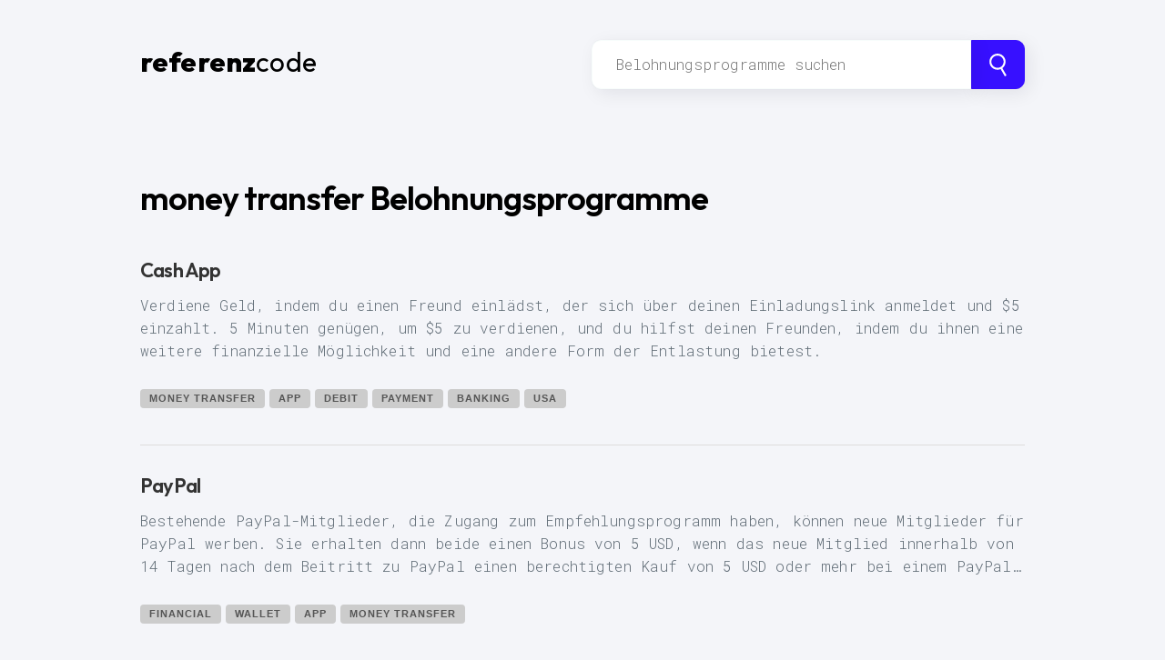

--- FILE ---
content_type: text/html; charset=utf-8
request_url: https://referenzcode.com/search/keyword:money%20transfer
body_size: 25438
content:
<!doctype html>
<html data-n-head-ssr lang="de-DE" data-n-head="%7B%22lang%22:%7B%22ssr%22:%22de-DE%22%7D%7D">
  <head >
    <title>money transfer Belohnungsprogramme - Referenzcode</title><meta data-n-head="ssr" charset="utf-8"><meta data-n-head="ssr" name="viewport" content="width=device-width, initial-scale=1"><meta data-n-head="ssr" data-hid="description" name="description" content=""><meta data-n-head="ssr" name="format-detection" content="telephone=no"><meta data-n-head="ssr" data-hid="i18n-og" property="og:locale" content="de_DE"><meta data-n-head="ssr" data-hid="i18n-og-alt-en-US" property="og:locale:alternate" content="en_US"><meta data-n-head="ssr" data-hid="i18n-og-alt-es-ES" property="og:locale:alternate" content="es_ES"><meta data-n-head="ssr" data-hid="i18n-og-alt-fr-FR" property="og:locale:alternate" content="fr_FR"><meta data-n-head="ssr" data-hid="i18n-og-alt-ru-RU" property="og:locale:alternate" content="ru_RU"><meta data-n-head="ssr" data-hid="i18n-og-alt-it-IT" property="og:locale:alternate" content="it_IT"><meta data-n-head="ssr" data-hid="i18n-og-alt-pr-BR" property="og:locale:alternate" content="pr_BR"><meta data-n-head="ssr" data-hid="i18n-og-alt-ja-JP" property="og:locale:alternate" content="ja_JP"><meta data-n-head="ssr" data-hid="i18n-og-alt-zh-CN" property="og:locale:alternate" content="zh_CN"><link data-n-head="ssr" rel="icon" type="image/x-icon" href="/favicon3.svg"><link data-n-head="ssr" rel="search" type="application/opensearchdescription+xml" href="/opensearch.xml"><link data-n-head="ssr" data-hid="gf-prefetch" rel="dns-prefetch" href="https://fonts.gstatic.com/"><link data-n-head="ssr" data-hid="gf-preconnect" rel="preconnect" href="https://fonts.gstatic.com/" crossorigin=""><link data-n-head="ssr" data-hid="gf-preload" rel="preload" as="style" href="https://fonts.googleapis.com/css2?family=Roboto+Mono:wght@300;700&amp;family=Outfit:wght@400;600;800&amp;display=swap"><link data-n-head="ssr" data-hid="gf-style" rel="stylesheet" href="https://fonts.googleapis.com/css2?family=Roboto+Mono:wght@300;700&amp;family=Outfit:wght@400;600;800&amp;display=swap"><link data-n-head="ssr" data-hid="apple-touch-icon" rel="apple-touch-icon" sizes="180x180" href="/apple-touch-icon.png"><link data-n-head="ssr" data-hid="i18n-alt-en" rel="alternate" href="https://refer.guide/search/keyword:money%20transfer" hreflang="en"><link data-n-head="ssr" data-hid="i18n-alt-en-US" rel="alternate" href="https://refer.guide/search/keyword:money%20transfer" hreflang="en-US"><link data-n-head="ssr" data-hid="i18n-alt-es" rel="alternate" href="https://referido.co/search/keyword:money%20transfer" hreflang="es"><link data-n-head="ssr" data-hid="i18n-alt-es-ES" rel="alternate" href="https://referido.co/search/keyword:money%20transfer" hreflang="es-ES"><link data-n-head="ssr" data-hid="i18n-alt-fr" rel="alternate" href="https://parrain.co/search/keyword:money%20transfer" hreflang="fr"><link data-n-head="ssr" data-hid="i18n-alt-fr-FR" rel="alternate" href="https://parrain.co/search/keyword:money%20transfer" hreflang="fr-FR"><link data-n-head="ssr" data-hid="i18n-alt-de" rel="alternate" href="https://referenzcode.com/search/keyword:money%20transfer" hreflang="de"><link data-n-head="ssr" data-hid="i18n-alt-de-DE" rel="alternate" href="https://referenzcode.com/search/keyword:money%20transfer" hreflang="de-DE"><link data-n-head="ssr" data-hid="i18n-alt-ru" rel="alternate" href="https://promo-kod.org/search/keyword:money%20transfer" hreflang="ru"><link data-n-head="ssr" data-hid="i18n-alt-ru-RU" rel="alternate" href="https://promo-kod.org/search/keyword:money%20transfer" hreflang="ru-RU"><link data-n-head="ssr" data-hid="i18n-alt-it" rel="alternate" href="https://codicepromo.org/search/keyword:money%20transfer" hreflang="it"><link data-n-head="ssr" data-hid="i18n-alt-it-IT" rel="alternate" href="https://codicepromo.org/search/keyword:money%20transfer" hreflang="it-IT"><link data-n-head="ssr" data-hid="i18n-alt-pr" rel="alternate" href="https://codigo.promo/search/keyword:money%20transfer" hreflang="pr"><link data-n-head="ssr" data-hid="i18n-alt-pr-BR" rel="alternate" href="https://codigo.promo/search/keyword:money%20transfer" hreflang="pr-BR"><link data-n-head="ssr" data-hid="i18n-alt-ja" rel="alternate" href="https://kodo.promo/search/keyword:money%20transfer" hreflang="ja"><link data-n-head="ssr" data-hid="i18n-alt-ja-JP" rel="alternate" href="https://kodo.promo/search/keyword:money%20transfer" hreflang="ja-JP"><link data-n-head="ssr" data-hid="i18n-alt-zh" rel="alternate" href="https://cn.refer.guide/search/keyword:money%20transfer" hreflang="zh"><link data-n-head="ssr" data-hid="i18n-alt-zh-CN" rel="alternate" href="https://cn.refer.guide/search/keyword:money%20transfer" hreflang="zh-CN"><link data-n-head="ssr" data-hid="i18n-xd" rel="alternate" href="https://refer.guide/search/keyword:money%20transfer" hreflang="x-default"><link data-n-head="ssr" data-hid="i18n-can" rel="canonical" href="https://referenzcode.com/search/keyword:money%20transfer"><link data-n-head="ssr" rel="amphtml" data-hid="amphtml" href="/amp/search/keyword:money%20transfer"><script data-n-head="ssr" data-hid="gtm-script">if(!window._gtm_init){window._gtm_init=1;(function(w,n,d,m,e,p){w[d]=(w[d]==1||n[d]=='yes'||n[d]==1||n[m]==1||(w[e]&&w[e][p]&&w[e][p]()))?1:0})(window,navigator,'doNotTrack','msDoNotTrack','external','msTrackingProtectionEnabled');(function(w,d,s,l,x,y){w[x]={};w._gtm_inject=function(i){if(w.doNotTrack||w[x][i])return;w[x][i]=1;w[l]=w[l]||[];w[l].push({'gtm.start':new Date().getTime(),event:'gtm.js'});var f=d.getElementsByTagName(s)[0],j=d.createElement(s);j.async=true;j.src='https://www.googletagmanager.com/gtm.js?id='+i;f.parentNode.insertBefore(j,f);};w[y]('GTM-5PWXT7R')})(window,document,'script','dataLayer','_gtm_ids','_gtm_inject')}</script><script data-n-head="ssr" src="https://invitation.codes/invitation-widgets.js" defer async data-hid="invtwidgets"></script><link rel="preload" href="/_nuxt/6f7d82f.js" as="script"><link rel="preload" href="/_nuxt/f67a930.js" as="script"><link rel="preload" href="/_nuxt/df127d1.js" as="script"><link rel="preload" href="/_nuxt/cd0a4dd.js" as="script"><link rel="preload" href="/_nuxt/39728e9.js" as="script"><link rel="preload" href="/_nuxt/a149ffa.js" as="script"><link rel="preload" href="/_nuxt/587d9df.js" as="script"><link rel="preload" href="/_nuxt/a28fccc.js" as="script"><style data-vue-ssr-id="7e56e4e3:0 56b15182:0 771c4ca0:0 364e4840:0 74fb7678:0 acd87280:0">.nuxt-progress{position:fixed;top:0;left:0;right:0;height:2px;width:0;opacity:1;transition:width .1s,opacity .4s;background-color:#000;z-index:999999}.nuxt-progress.nuxt-progress-notransition{transition:none}.nuxt-progress-failed{background-color:red}
/*!
  * Milligram v1.4.1
  * https://milligram.io
  *
  * Copyright (c) 2020 CJ Patoilo
  * Licensed under the MIT license
 */*,:after,:before{box-sizing:inherit}html{box-sizing:border-box;font-size:62.5%}body{color:#606c76;font-family:"Roboto","Helvetica Neue","Helvetica","Arial",sans-serif;font-size:1.6em;font-weight:300;letter-spacing:.01em;line-height:1.6}blockquote{border-left:.3rem solid #d1d1d1;margin-left:0;margin-right:0;padding:1rem 1.5rem}blockquote :last-child{margin-bottom:0}.button,button,input[type=button],input[type=reset],input[type=submit]{background-color:#9b4dca;border:.1rem solid #9b4dca;border-radius:.4rem;color:#fff;cursor:pointer;display:inline-block;font-size:1.1rem;font-weight:700;height:3.8rem;letter-spacing:.1rem;line-height:3.8rem;padding:0 3rem;text-align:center;text-decoration:none;text-transform:uppercase;white-space:nowrap}.button:focus,.button:hover,button:focus,button:hover,input[type=button]:focus,input[type=button]:hover,input[type=reset]:focus,input[type=reset]:hover,input[type=submit]:focus,input[type=submit]:hover{background-color:#606c76;border-color:#606c76;color:#fff;outline:0}.button[disabled],button[disabled],input[type=button][disabled],input[type=reset][disabled],input[type=submit][disabled]{cursor:default;opacity:.5}.button[disabled]:focus,.button[disabled]:hover,button[disabled]:focus,button[disabled]:hover,input[type=button][disabled]:focus,input[type=button][disabled]:hover,input[type=reset][disabled]:focus,input[type=reset][disabled]:hover,input[type=submit][disabled]:focus,input[type=submit][disabled]:hover{background-color:#9b4dca;border-color:#9b4dca}.button.button-outline,button.button-outline,input[type=button].button-outline,input[type=reset].button-outline,input[type=submit].button-outline{background-color:transparent;color:#9b4dca}.button.button-outline:focus,.button.button-outline:hover,button.button-outline:focus,button.button-outline:hover,input[type=button].button-outline:focus,input[type=button].button-outline:hover,input[type=reset].button-outline:focus,input[type=reset].button-outline:hover,input[type=submit].button-outline:focus,input[type=submit].button-outline:hover{background-color:transparent;border-color:#606c76;color:#606c76}.button.button-outline[disabled]:focus,.button.button-outline[disabled]:hover,button.button-outline[disabled]:focus,button.button-outline[disabled]:hover,input[type=button].button-outline[disabled]:focus,input[type=button].button-outline[disabled]:hover,input[type=reset].button-outline[disabled]:focus,input[type=reset].button-outline[disabled]:hover,input[type=submit].button-outline[disabled]:focus,input[type=submit].button-outline[disabled]:hover{border-color:inherit;color:#9b4dca}.button.button-clear,button.button-clear,input[type=button].button-clear,input[type=reset].button-clear,input[type=submit].button-clear{background-color:transparent;border-color:transparent;color:#9b4dca}.button.button-clear:focus,.button.button-clear:hover,button.button-clear:focus,button.button-clear:hover,input[type=button].button-clear:focus,input[type=button].button-clear:hover,input[type=reset].button-clear:focus,input[type=reset].button-clear:hover,input[type=submit].button-clear:focus,input[type=submit].button-clear:hover{background-color:transparent;border-color:transparent;color:#606c76}.button.button-clear[disabled]:focus,.button.button-clear[disabled]:hover,button.button-clear[disabled]:focus,button.button-clear[disabled]:hover,input[type=button].button-clear[disabled]:focus,input[type=button].button-clear[disabled]:hover,input[type=reset].button-clear[disabled]:focus,input[type=reset].button-clear[disabled]:hover,input[type=submit].button-clear[disabled]:focus,input[type=submit].button-clear[disabled]:hover{color:#9b4dca}code{border-radius:.4rem;font-size:86%;margin:0 .2rem;padding:.2rem .5rem;white-space:nowrap}code,pre{background:#f4f5f6}pre{border-left:.3rem solid #9b4dca;overflow-y:hidden}pre>code{border-radius:0;display:block;padding:1rem 1.5rem;white-space:pre}hr{border:0;border-top:.1rem solid #f4f5f6;margin:3rem 0}input:not([type]),input[type=color],input[type=date],input[type=datetime-local],input[type=datetime],input[type=email],input[type=month],input[type=number],input[type=password],input[type=search],input[type=tel],input[type=text],input[type=url],input[type=week],select,textarea{-webkit-appearance:none;background-color:transparent;border:.1rem solid #d1d1d1;border-radius:.4rem;box-shadow:none;box-sizing:inherit;height:3.8rem;padding:.6rem 1rem .7rem;width:100%}input:not([type]):focus,input[type=color]:focus,input[type=date]:focus,input[type=datetime-local]:focus,input[type=datetime]:focus,input[type=email]:focus,input[type=month]:focus,input[type=number]:focus,input[type=password]:focus,input[type=search]:focus,input[type=tel]:focus,input[type=text]:focus,input[type=url]:focus,input[type=week]:focus,select:focus,textarea:focus{border-color:#9b4dca;outline:0}select{background:url('data:image/svg+xml;utf8,<svg xmlns="http://www.w3.org/2000/svg" viewBox="0 0 30 8" width="30"><path fill="%23d1d1d1" d="M0,0l6,8l6-8"/></svg>') 100% no-repeat;padding-right:3rem}select:focus{background-image:url('data:image/svg+xml;utf8,<svg xmlns="http://www.w3.org/2000/svg" viewBox="0 0 30 8" width="30"><path fill="%239b4dca" d="M0,0l6,8l6-8"/></svg>')}select[multiple]{background:none;height:auto}textarea{min-height:6.5rem}label,legend{display:block;font-size:1.6rem;font-weight:700;margin-bottom:.5rem}fieldset{border-width:0;padding:0}input[type=checkbox],input[type=radio]{display:inline}.label-inline{display:inline-block;font-weight:400;margin-left:.5rem}.container{margin:0 auto;max-width:112rem;padding:0 2rem;position:relative;width:100%}.row{display:flex;flex-direction:column;width:100%}.row,.row.row-no-padding,.row.row-no-padding>.column{padding:0}.row.row-wrap{flex-wrap:wrap}.row.row-top{align-items:flex-start}.row.row-bottom{align-items:flex-end}.row.row-center{align-items:center}.row.row-stretch{align-items:stretch}.row.row-baseline{align-items:baseline}.row .column{display:block;flex:1 1 auto;margin-left:0;max-width:100%;width:100%}.row .column.column-offset-10{margin-left:10%}.row .column.column-offset-20{margin-left:20%}.row .column.column-offset-25{margin-left:25%}.row .column.column-offset-33,.row .column.column-offset-34{margin-left:33.3333%}.row .column.column-offset-40{margin-left:40%}.row .column.column-offset-50{margin-left:50%}.row .column.column-offset-60{margin-left:60%}.row .column.column-offset-66,.row .column.column-offset-67{margin-left:66.6666%}.row .column.column-offset-75{margin-left:75%}.row .column.column-offset-80{margin-left:80%}.row .column.column-offset-90{margin-left:90%}.row .column.column-10{flex:0 0 10%;max-width:10%}.row .column.column-20{flex:0 0 20%;max-width:20%}.row .column.column-25{flex:0 0 25%;max-width:25%}.row .column.column-33,.row .column.column-34{flex:0 0 33.3333%;max-width:33.3333%}.row .column.column-40{flex:0 0 40%;max-width:40%}.row .column.column-50{flex:0 0 50%;max-width:50%}.row .column.column-60{flex:0 0 60%;max-width:60%}.row .column.column-66,.row .column.column-67{flex:0 0 66.6666%;max-width:66.6666%}.row .column.column-75{flex:0 0 75%;max-width:75%}.row .column.column-80{flex:0 0 80%;max-width:80%}.row .column.column-90{flex:0 0 90%;max-width:90%}.row .column .column-top{align-self:flex-start}.row .column .column-bottom{align-self:flex-end}.row .column .column-center{align-self:center}@media (min-width:45rem){.row{flex-direction:row;margin-left:-1rem;width:calc(100% + 2rem)}.row .column{margin-bottom:inherit;padding:0 1rem}}a{color:#9b4dca;text-decoration:none}a:focus,a:hover{color:#606c76}dl,ol,ul{list-style:none;margin-top:0;padding-left:0}dl dl,dl ol,dl ul,ol dl,ol ol,ol ul,ul dl,ul ol,ul ul{font-size:90%;margin:1.5rem 0 1.5rem 3rem}ol{list-style:decimal inside}ul{list-style:circle inside}.button,button,dd,dt,li{margin-bottom:1rem}fieldset,input,select,textarea{margin-bottom:1.5rem}blockquote,dl,figure,form,ol,p,pre,table,ul{margin-bottom:2.5rem}table{border-spacing:0;display:block;overflow-x:auto;text-align:left;width:100%}td,th{border-bottom:.1rem solid #e1e1e1;padding:1.2rem 1.5rem}td:first-child,th:first-child{padding-left:0}td:last-child,th:last-child{padding-right:0}@media (min-width:40rem){table{display:table;overflow-x:visible;overflow-x:initial}}b,strong{font-weight:700}p{margin-top:0}h1,h2,h3,h4,h5,h6{font-weight:300;letter-spacing:-.1rem;margin-bottom:2rem;margin-top:0}h1{font-size:4.6rem;line-height:1.2}h2{font-size:3.6rem;line-height:1.25}h3{font-size:2.8rem;line-height:1.3}h4{font-size:2.2rem;letter-spacing:-.08rem;line-height:1.35}h5{font-size:1.8rem;letter-spacing:-.05rem;line-height:1.5}h6{font-size:1.6rem;letter-spacing:0;line-height:1.4}img{max-width:100%}.clearfix:after{clear:both;content:" ";display:table}.float-left{float:left}.float-right{float:right}body{background:#f4f5f9}.mono,body,input{font-weight:300;font-family:"Roboto mono",Raleway,Roboto!important}.container{max-width:1100px;margin:auto;display:block;padding:10px 5vw 5vw}@media (max-width:600px){.container{padding:10px 3vw 3vw}}.referlogo,h1,h2,h3,h4{font-family:Outfit,Raleway,Roboto,Helvetica,Arial;font-weight:600;color:#000;margin-bottom:.5em}.referlogo{font-weight:800}h5{font-weight:900;color:#000;margin-bottom:.5em}.box{padding:5vw 5vw 1vw;border-radius:30px;background-color:#fff;box-shadow:.5rem .5rem 2rem 0 rgba(8,15,41,.08),0 0 1px 0 rgba(8,15,41,.08)}hr{border-color:#ddd}a,a:visited{color:#333}a.ext{color:#00f}.tag{background:#ccc;color:#555;padding:5px 10px;border:none;line-height:1em;margin-right:5px;height:auto}.button-black{background-color:#000;border-color:#000}.button-black.button-clear,.button-black.button-outline{background-color:transparent;color:#000}.button-black.button-clear{border-color:transparent}.button-small{font-size:.8rem;height:2.8rem;line-height:2.8rem;padding:0 1.5rem}.button-large{font-size:1.4rem;height:4.5rem;line-height:4.5rem;padding:0 2rem}.clamp3,.ellipsis3{display:-webkit-box;-webkit-line-clamp:3;-webkit-box-orient:vertical;overflow:hidden}
ul.pagination{display:flex;flex-direction:row;max-width:300px;margin:auto}ul.pagination,ul.pagination li{list-style:none;text-align:center}ul.pagination li{flex:1 1 auto;margin:5px;cursor:pointer;width:30px;border-radius:100px;background:#fff}ul.pagination li.active,ul.pagination li:hover{background:#ccc}.VuePagination__count{text-align:center;font-size:14px;opacity:.5}
.nuxt-logo{height:180px}.referlogo{font-weight:900;font-size:30px;font-weight:800}.referlogo .guide{font-weight:400}.referlogo,.referlogo a{color:#000}.navbar{margin-top:2vw;margin-bottom:5vmin}
.nuxt-logo{height:180px}.searchbox{text-align:left;display:flex;flex-direction:row;width:100%}.vue-simple-suggest{width:inherit}body .vue-simple-suggest.designed .input-wrapper input{padding:26px;margin-bottom:0;border-radius:10px;border-top-right-radius:0;border-bottom-right-radius:0;border-color:#f8fdfc;font-size:16px}.shadow,.vue-simple-suggest.designed .input-wrapper input{box-shadow:.5rem .5rem 2rem 0 rgba(8,15,41,.08),0 0 1px 0 rgba(8,15,41,.08)}.btSearch{margin:0;background:#3710ff;border-color:#3710ff;display:inline-block;border-radius:10px;border-top-left-radius:0;border-bottom-left-radius:0;height:54px;padding:0 16px}.suggestions li{display:list-item}
.loupe{width:25px;fill:#fff;margin-top:14px}</style>
  </head>
  <body >
    <noscript data-n-head="ssr" data-hid="gtm-noscript" data-pbody="true"><iframe src="https://www.googletagmanager.com/ns.html?id=GTM-5PWXT7R&" height="0" width="0" style="display:none;visibility:hidden" title="gtm"></iframe></noscript><div data-server-rendered="true" id="__nuxt"><!----><div id="__layout"><div class="container"><div loading="true" data-fetch-key="0" class="searchResults"><div class="navbar row"><div class="column referlogo"><a href="/" class="nuxt-link-active"><span>referenz</span><span class="guide">code</span></a></div> <div class="column searchbox"><div class="searchbox"><div class="vue-simple-suggest mono designed"><div role="combobox" aria-haspopup="listbox" aria-owns="159606566-suggestions" aria-expanded="false" class="input-wrapper"><input placeholder="Belohnungsprogramme suchen" spellcheck="false" onKeyDown="function () { [native code] }" value="" class="default-input"></div> <!----></div> <button class="btSearch shadow"><svg version="1.1" xmlns="http://www.w3.org/2000/svg" xmlns:xlink="http://www.w3.org/1999/xlink" x="0px" y="0px" viewBox="0 0 176.292 176.292" xml:space="preserve" width="30" class="loupe" style="enable-background:new 0 0 176.292 176.292;"><path d="M24.027,46.333c-4.32,16.125-2.103,32.968,6.244,47.426c11.132,19.281,31.892,31.259,54.178,31.259
	c8.411,0,16.745-1.729,24.474-5.03l32.507,56.303l12.99-7.5l-32.508-56.305c11.174-8.353,19.19-20.117,22.856-33.802
	c4.32-16.125,2.103-32.968-6.244-47.426C127.393,11.978,106.633,0,84.347,0C73.435,0,62.647,2.899,53.148,8.383
	C38.69,16.73,28.349,30.208,24.027,46.333z M84.347,15c16.944,0,32.727,9.104,41.188,23.759c6.344,10.988,8.029,23.789,4.745,36.044
	c-3.283,12.255-11.143,22.499-22.131,28.842c-7.222,4.169-15.416,6.373-23.699,6.373c-16.944,0-32.727-9.104-41.188-23.759
	c-6.344-10.988-8.029-23.788-4.745-36.043C41.801,37.96,49.66,27.717,60.648,21.373C67.87,17.204,76.064,15,84.347,15z"></path> <g></g> <g></g> <g></g> <g></g> <g></g> <g></g> <g></g> <g></g> <g></g> <g></g> <g></g> <g></g> <g></g> <g></g> <g></g></svg></button></div></div> <!----></div> <br> <h2 class="tagTitle">
    money transfer Belohnungsprogramme
  </h2> <br> <div><div class="r"><h4><a href="/r/cash-app">
          Cash App
        </a></h4> <p class="ellipsis3">Verdiene Geld, indem du einen Freund einlädst, der sich über deinen Einladungslink anmeldet und $5 einzahlt. 5 Minuten genügen, um $5 zu verdienen, und du hilfst deinen Freunden, indem du ihnen eine weitere finanzielle Möglichkeit und eine andere Form der Entlastung bietest.</p> <a href="/search/keyword:money%20transfer" aria-current="page" class="nuxt-link-exact-active nuxt-link-active"><button class="tag">money transfer</button></a><a href="/search/keyword:app"><button class="tag">app</button></a><a href="/search/keyword:debit"><button class="tag">debit</button></a><a href="/search/keyword:payment"><button class="tag">payment</button></a><a href="/search/keyword:banking"><button class="tag">banking</button></a><a href="/search/keyword:usa"><button class="tag">usa</button></a> <hr></div><div class="r"><h4><a href="/r/paypal">
          PayPal
        </a></h4> <p class="ellipsis3">Bestehende PayPal-Mitglieder, die Zugang zum Empfehlungsprogramm haben, können neue Mitglieder für PayPal werben. Sie erhalten dann beide einen Bonus von 5 USD, wenn das neue Mitglied innerhalb von 14 Tagen nach dem Beitritt zu PayPal einen berechtigten Kauf von 5 USD oder mehr bei einem PayPal-akzeptierenden Händler tätigt. Werber und Empfehlungsgeber können durch dieses Programm bis zu 100 USD an Prämien verdienen. Dieses Angebot gilt nur für US-amerikanische PayPal-Konten.</p> <a href="/search/keyword:financial"><button class="tag">financial</button></a><a href="/search/keyword:wallet"><button class="tag">wallet</button></a><a href="/search/keyword:app"><button class="tag">app</button></a><a href="/search/keyword:money%20transfer" aria-current="page" class="nuxt-link-exact-active nuxt-link-active"><button class="tag">money transfer</button></a> <hr></div><div class="r"><h4><a href="/r/venmo">
          Venmo
        </a></h4> <p class="ellipsis3">When someone is referred to Venmo both parties receive $1 into their Venmo account which is essentially cash!</p> <a href="/search/keyword:financial"><button class="tag">financial</button></a><a href="/search/keyword:wallet"><button class="tag">wallet</button></a><a href="/search/keyword:money%20transfer" aria-current="page" class="nuxt-link-exact-active nuxt-link-active"><button class="tag">money transfer</button></a><a href="/search/keyword:income"><button class="tag">income</button></a> <hr></div><div class="r"><h4><a href="/r/strike">
          Strike
        </a></h4> <p class="ellipsis3">Sign up using a link and both people will get $5. Just do email and phone verification. Can withdraw to bank.</p> <a href="/search/keyword:banking"><button class="tag">banking</button></a><a href="/search/keyword:app"><button class="tag">app</button></a><a href="/search/keyword:money%20transfer" aria-current="page" class="nuxt-link-exact-active nuxt-link-active"><button class="tag">money transfer</button></a><a href="/search/keyword:financial"><button class="tag">financial</button></a> <hr></div><div class="r"><h4><a href="/r/wise">
          Wise
        </a></h4> <p class="ellipsis3">When you recommend TransferWise to 3 of your friends, they get a free international transfer of up to €500 and when they all transfer over €200, you get €50 (or £75 UK for UK referrals)</p> <a href="/search/keyword:money%20transfer" aria-current="page" class="nuxt-link-exact-active nuxt-link-active"><button class="tag">money transfer</button></a><a href="/search/keyword:financial"><button class="tag">financial</button></a><a href="/search/keyword:payment"><button class="tag">payment</button></a><a href="/search/keyword:service"><button class="tag">service</button></a><a href="/search/keyword:banking"><button class="tag">banking</button></a> <hr></div><div class="r"><h4><a href="/r/verse">
          Verse
        </a></h4> <p class="ellipsis3">Earn €5 when you sign up and transfer €5. Once you have registered, you must link a card to make payments.</p> <a href="/search/keyword:financial"><button class="tag">financial</button></a><a href="/search/keyword:wallet"><button class="tag">wallet</button></a><a href="/search/keyword:money%20transfer" aria-current="page" class="nuxt-link-exact-active nuxt-link-active"><button class="tag">money transfer</button></a><a href="/search/keyword:income"><button class="tag">income</button></a><a href="/search/keyword:europe"><button class="tag">europe</button></a> <hr></div><div class="r"><h4><a href="/r/gcash">
          GCASH
        </a></h4> <p class="ellipsis3">1. Share your referral link from the GCash App.
2. Your friend registers on the GCash App using your link.
3. Your friend logs on to the GCash App.
4. After downloading and logging in to their account, your friend will have to complete a cash-in transaction to fund his or her account.
5. After a successful cash-in transaction, you will receive your P50 in your GCash account, and your referred friend receives P50 worth of freebies.</p> <a href="/search/keyword:cash"><button class="tag">cash</button></a><a href="/search/keyword:wallet"><button class="tag">wallet</button></a><a href="/search/keyword:income"><button class="tag">income</button></a><a href="/search/keyword:money%20transfer" aria-current="page" class="nuxt-link-exact-active nuxt-link-active"><button class="tag">money transfer</button></a><a href="/search/keyword:banking"><button class="tag">banking</button></a> <hr></div><div class="r"><h4><a href="/r/payeer">
          Payeer
        </a></h4> <p class="ellipsis3">6 levels of referrals, up to 25% off all transactions. Instant payments, a lot of withdrawal methods available.</p> <a href="/search/keyword:financial"><button class="tag">financial</button></a><a href="/search/keyword:wallet"><button class="tag">wallet</button></a><a href="/search/keyword:app"><button class="tag">app</button></a><a href="/search/keyword:money%20transfer" aria-current="page" class="nuxt-link-exact-active nuxt-link-active"><button class="tag">money transfer</button></a> <hr></div><div class="r"><h4><a href="/r/skrill">
          Skrill
        </a></h4> <p class="ellipsis3">The user gets 10% of their friend's fee payments.</p> <a href="/search/keyword:virtual"><button class="tag">virtual</button></a><a href="/search/keyword:wallet"><button class="tag">wallet</button></a><a href="/search/keyword:money%20transfer" aria-current="page" class="nuxt-link-exact-active nuxt-link-active"><button class="tag">money transfer</button></a><a href="/search/keyword:payment"><button class="tag">payment</button></a><a href="/search/keyword:banking"><button class="tag">banking</button></a> <hr></div><div class="r"><h4><a href="/r/worldremit">
          WorldRemit
        </a></h4> <p class="ellipsis3">Once you’ve sent €125/£100/$100, you each get €15/£20/$20 (according to your country).

For Italian people, the minimum required is €200 to get $25.</p> <a href="/search/keyword:money%20transfer" aria-current="page" class="nuxt-link-exact-active nuxt-link-active"><button class="tag">money transfer</button></a><a href="/search/keyword:financial"><button class="tag">financial</button></a><a href="/search/keyword:payment"><button class="tag">payment</button></a><a href="/search/keyword:service"><button class="tag">service</button></a><a href="/search/keyword:banking"><button class="tag">banking</button></a> <hr></div> <div class="VuePagination "><nav><ul class="VuePagination__pagination pagination VuePagination__pagination"><li class="VuePagination__pagination-item page-item VuePagination__pagination-item VuePagination__pagination-item-prev-page page-item  disabled VuePagination__pagination-item-prev-page disabled"><a disabled="disabled" class="page-link">&lt;</a></li><li class="VuePagination__pagination-item page-item active"><a role="button" class="page-link active">1</a></li><li class="VuePagination__pagination-item page-item "><a role="button" class="page-link ">2</a></li><li class="VuePagination__pagination-item page-item "><a role="button" class="page-link ">3</a></li><li class="VuePagination__pagination-item page-item "><a role="button" class="page-link ">4</a></li><li class="VuePagination__pagination-item page-item VuePagination__pagination-item  VuePagination__pagination-item-next-page page-item   VuePagination__pagination-item-next-page "><a class="page-link">&gt;</a></li></ul><p class="VuePagination__count VuePagination__count ">Anzeige von 1 bis 10 von 52 Belohnungsprogrammen</p></nav></div></div></div> <hr></div></div></div><script>window.__NUXT__=(function(a,b,c,d,e,f,g,h,i,j,k,l,m,n,o,p,q,r,s,t,u,v,w,x,y,z,A,B,C,D,E,F,G,H,I,J,K,L,M,N,O,P,Q,R,S,T,U,V,W,X,Y,Z,_,$,aa,ab,ac,ad,ae,af,ag,ah,ai,aj,ak,al,am,an,ao,ap,aq,ar,as,at,au,av,aw,ax,ay,az,aA,aB,aC,aD,aE,aF,aG,aH,aI,aJ,aK,aL,aM,aN,aO,aP,aQ,aR,aS,aT,aU,aV,aW,aX,aY,aZ,a_,a$,ba,bb,bc,bd,be,bf,bg,bh,bi,bj,bk,bl,bm,bn,bo,bp,bq,br,bs,bt,bu,bv,bw,bx,by,bz,bA,bB,bC,bD,bE,bF,bG,bH,bI,bJ,bK,bL,bM,bN,bO,bP,bQ,bR,bS,bT,bU,bV,bW,bX,bY,bZ,b_,b$,ca,cb,cc,cd,ce,cf,cg,ch,ci,cj,ck,cl,cm,cn,co,cp,cq,cr,cs,ct,cu,cv,cw,cx,cy,cz,cA,cB,cC,cD,cE,cF,cG,cH,cI,cJ,cK,cL,cM,cN,cO,cP,cQ,cR,cS,cT,cU,cV,cW,cX,cY,cZ,c_,c$){return {layout:"default",data:[{}],fetch:{"0":{loading:c,items:[{accentColor:"#00c200",accentColorContrast:h,accentColorDarker:"#00ae00",accentColorLighter:"#72d072",category:l,domain:u,icon:"https:\u002F\u002Finvitation.codes\u002Fimg\u002FlocalIcon\u002Fcash-app.png",iconSquare:v,iconSquareAbsolute:v,iconSquareDefault:v,linkOrCode:e,name:"Cash App",photoLarge:"https:\u002F\u002Fd2xqxjfvpb1oa6.cloudfront.net\[base64]",productSummary:"Cash App bietet eine direkte Einzahlungsoption für deine eingehenden Schecks. Das ist wichtig für den bevorstehenden Konjunkturscheck, um finanzielle Härten aufgrund der COVID-19-Pandemie zu bekämpfen. Verschicke sofort Geld zwischen Freunden oder akzeptiere Kartenzahlungen für dein Geschäft. Lass dir sofort Geld auf deine Bank auszahlen.",psl:{domain:u,input:u,listed:c,sld:D,subdomain:a,tld:o},rewardSummary:"Verdiene Geld, indem du einen Freund einlädst, der sich über deinen Einladungslink anmeldet und $5 einzahlt. 5 Minuten genügen, um $5 zu verdienen, und du hilfst deinen Freunden, indem du ihnen eine weitere finanzielle Möglichkeit und eine andere Form der Entlastung bietest.",s:cb,sld:D,slug:cb,tags:[d,o,cc,i,m,cd],theyGet:q,url:"\u002Fcash-app",urlAbsolute:"https:\u002F\u002Finvitation.codes\u002Fcash-app",urlAddAbsolute:"https:\u002F\u002Finvitation.codes\u002Fprofile\u002Fadd\u002Fcash-app",youGet:q},{accentColor:"#002c8a",accentColorContrast:n,accentColorDarker:"#00277b",accentColorLighter:"#7279a8",category:j,domain:ap,icon:"https:\u002F\u002Finvitation.codes\u002Fimg\u002FlocalIcon\u002Fpaypal.png",iconSquare:aq,iconSquareAbsolute:aq,iconSquareDefault:aq,linkOrCode:e,name:"PayPal",photoLarge:"https:\u002F\u002Fd2xqxjfvpb1oa6.cloudfront.net\[base64]",productSummary:"Überweise Geld online in Sekundenschnelle oder bezahle online mit PayPal. PayPal arbeitet daran, Menschen und Unternehmen den Zugang zu Finanzdienstleistungen zu ermöglichen, damit sie an der globalen Wirtschaft teilhaben können. Ihre offene digitale Zahlungsplattform ermöglicht es ihren Nutzern, Geld für Projekte, Einkäufe und Partnerschaften besser zu verwalten und zu bewegen. Du kannst Geld auf deinem PayPal-Konto speichern, um entweder Online-Einkäufe zu tätigen oder anderen Nutzern direkt Bargeld zukommen zu lassen.",psl:{domain:ap,input:ap,listed:c,sld:F,subdomain:a,tld:f},rewardSummary:"Bestehende PayPal-Mitglieder, die Zugang zum Empfehlungsprogramm haben, können neue Mitglieder für PayPal werben. Sie erhalten dann beide einen Bonus von 5 USD, wenn das neue Mitglied innerhalb von 14 Tagen nach dem Beitritt zu PayPal einen berechtigten Kauf von 5 USD oder mehr bei einem PayPal-akzeptierenden Händler tätigt. Werber und Empfehlungsgeber können durch dieses Programm bis zu 100 USD an Prämien verdienen. Dieses Angebot gilt nur für US-amerikanische PayPal-Konten.",s:F,sld:F,slug:F,tags:[g,s,o,d],textColor:"#042c84",theyGet:q,url:"\u002Fpaypal",urlAbsolute:"https:\u002F\u002Finvitation.codes\u002Fpaypal",urlAddAbsolute:"https:\u002F\u002Finvitation.codes\u002Fprofile\u002Fadd\u002Fpaypal",youGet:q},{accentColor:"#008aff",accentColorContrast:h,accentColorDarker:"#007be4",accentColorLighter:"#72a8ff",category:j,domain:ar,icon:"https:\u002F\u002Finvitation.codes\u002Fimg\u002FlocalIcon\u002Fvenmo.png",iconSquare:as,iconSquareAbsolute:as,iconSquareDefault:as,linkOrCode:e,name:"Venmo",photoLarge:"https:\u002F\u002Fd2xqxjfvpb1oa6.cloudfront.net\[base64]",productSummary:"Venmo is a mobile payment service owned by PayPal. Venmo account holders can transfer funds to others via a mobile phone app; both the sender and receiver have to live in the U.S.",psl:{domain:ar,input:ar,listed:c,sld:G,subdomain:a,tld:f},rewardSummary:"When someone is referred to Venmo both parties receive $1 into their Venmo account which is essentially cash!",s:G,sld:G,slug:G,tags:[g,s,d,p],theyGet:H,url:"\u002Fvenmo",urlAbsolute:"https:\u002F\u002Finvitation.codes\u002Fvenmo",urlAddAbsolute:"https:\u002F\u002Finvitation.codes\u002Fprofile\u002Fadd\u002Fvenmo",youGet:H},{accentColor:"#790e02",accentColorContrast:n,accentColorDarker:"#6c0d02",accentColorLighter:"#9d7372",category:l,domain:at,icon:a,iconSquare:au,iconSquareAbsolute:au,iconSquareDefault:au,linkOrCode:e,name:"Strike",photoLarge:b,productSummary:"A lightning fast app like Venmo and Cashapp for sending and receiving payments.",psl:{domain:at,input:at,listed:c,sld:I,subdomain:a,tld:ce},rewardSummary:"Sign up using a link and both people will get $5. Just do email and phone verification. Can withdraw to bank.",s:I,sld:I,slug:I,tags:[m,o,d,g],textColor:b,theyGet:q,url:"\u002Fstrike",urlAbsolute:"https:\u002F\u002Finvitation.codes\u002Fstrike",urlAddAbsolute:"https:\u002F\u002Finvitation.codes\u002Fprofile\u002Fadd\u002Fstrike",youGet:q},{accentColor:"#01bef6",accentColorContrast:h,accentColorDarker:"#01aadc",accentColorLighter:"#72cdf8",category:l,domain:av,icon:"https:\u002F\u002Finvitation.codes\u002Fimg\u002FlocalIcon\u002Fwise.png",iconSquare:aw,iconSquareAbsolute:aw,iconSquareDefault:aw,linkOrCode:r,name:"Wise",photoLarge:"https:\u002F\u002Fd2xqxjfvpb1oa6.cloudfront.net\[base64]",productSummary:"Formerly called TransferWise, Wise is an online money transfer service. Receive money with international account details, and track your transactions with notifications on your phone.",psl:{domain:av,input:av,listed:c,sld:J,subdomain:a,tld:f},rewardSummary:"When you recommend TransferWise to 3 of your friends, they get a free international transfer of up to €500 and when they all transfer over €200, you get €50 (or £75 UK for UK referrals)",s:J,sld:J,slug:J,tags:[d,g,i,k,m],textColor:b,theyGet:"Free transfer of up to €500",url:"\u002Fwise",urlAbsolute:"https:\u002F\u002Finvitation.codes\u002Fwise",urlAddAbsolute:"https:\u002F\u002Finvitation.codes\u002Fprofile\u002Fadd\u002Fwise",youGet:"€50 (or £75 UK)"},{accentColor:"#45b1fe",accentColorContrast:h,accentColorDarker:"#3e9ee3",accentColorLighter:"#82c3fe",category:j,domain:ax,icon:a,iconSquare:ay,iconSquareAbsolute:ay,iconSquareDefault:ay,linkOrCode:r,name:"Verse",photoLarge:"https:\u002F\u002Fd2xqxjfvpb1oa6.cloudfront.net\[base64]",productSummary:"Verse is a mobile app that allows you to pay and receive payments instantly, safely, and free of charge. It is very easy to use and works like a digital wallet.",psl:{domain:ax,input:ax,listed:c,sld:K,subdomain:a,tld:ce},rewardSummary:"Earn €5 when you sign up and transfer €5. Once you have registered, you must link a card to make payments.",s:K,sld:K,slug:K,tags:[g,s,d,p,az],theyGet:aA,url:"\u002Fverse",urlAbsolute:"https:\u002F\u002Finvitation.codes\u002Fverse",urlAddAbsolute:"https:\u002F\u002Finvitation.codes\u002Fprofile\u002Fadd\u002Fverse",youGet:aA},{accentColor:"#178bfa",accentColorContrast:h,accentColorDarker:"#157ce0",accentColorLighter:"#74a9fb",category:l,domain:aB,icon:a,iconSquare:aC,iconSquareAbsolute:aC,iconSquareDefault:aC,linkOrCode:e,name:"GCASH",photoLarge:"https:\u002F\u002Fd2xqxjfvpb1oa6.cloudfront.net\[base64]",productSummary:"Save money, money transfer, investment & banking. Turn your mobile phone into a virtual wallet. Using the GCash app, you can pay for items and send money at the speed of a text message. Make fast and secure mobile payments with GCash. Create an account to start enjoying cashless transactions with the Philippines’ leading e-wallet! Now available for all networks",psl:{domain:aB,input:aB,listed:c,sld:L,subdomain:a,tld:f},rewardSummary:"1. Share your referral link from the GCash App.\r\n2. Your friend registers on the GCash App using your link.\r\n3. Your friend logs on to the GCash App.\r\n4. After downloading and logging in to their account, your friend will have to complete a cash-in transaction to fund his or her account.\r\n5. After a successful cash-in transaction, you will receive your P50 in your GCash account, and your referred friend receives P50 worth of freebies.",s:L,sld:L,slug:L,tags:[D,s,p,d,m],textColor:b,theyGet:"₱50 Freebies",url:"\u002Fgcash",urlAbsolute:"https:\u002F\u002Finvitation.codes\u002Fgcash",urlAddAbsolute:"https:\u002F\u002Finvitation.codes\u002Fprofile\u002Fadd\u002Fgcash",youGet:"₱50"},{accentColor:"#3c84a9",accentColorContrast:h,accentColorDarker:"#367697",accentColorLighter:"#7ea4bd",category:j,domain:aD,icon:a,iconSquare:aE,iconSquareAbsolute:aE,iconSquareDefault:aE,linkOrCode:e,name:"Payeer",photoLarge:b,productSummary:"Exchange Fiat and Cryptocurrencies on a trade platform or convert automatically, Fund up your account or withdraw money to VISA or MasterCard. Make payments worldwide between more than 10,000,000 Payeer accounts from 127 countries of the world.",psl:{domain:aD,input:aD,listed:c,sld:M,subdomain:a,tld:f},rewardSummary:"6 levels of referrals, up to 25% off all transactions. Instant payments, a lot of withdrawal methods available.",s:M,sld:M,slug:M,tags:[g,s,o,d],textColor:b,url:"\u002Fpayeer",urlAbsolute:"https:\u002F\u002Finvitation.codes\u002Fpayeer",urlAddAbsolute:"https:\u002F\u002Finvitation.codes\u002Fprofile\u002Fadd\u002Fpayeer",youGet:"25% off all transactions"},{accentColor:"#502558",accentColorContrast:n,accentColorDarker:"#48214f",accentColorLighter:"#87778b",category:l,domain:w,icon:"https:\u002F\u002Finvitation.codes\u002Fimg\u002FlocalIcon\u002Fskrill.png",iconSquare:x,iconSquareAbsolute:x,iconSquareDefault:x,linkOrCode:e,name:"Skrill",photoLarge:"https:\u002F\u002Fd2xqxjfvpb1oa6.cloudfront.net\[base64]",productSummary:"Similar to TransferWise. No transfer fee when you send money directly to a bank account. Make a new transfer and get cash discount on your first transfer. It has two features, Skrill wallet\u002Fcard for online transactions, and Skrill money transfer to other currencies.",psl:{domain:w,input:w,listed:c,sld:y,subdomain:a,tld:f},rewardSummary:"The user gets 10% of their friend's fee payments.",s:y,sld:y,slug:y,tags:["virtual",s,d,i,m],textColor:cf,url:"\u002Fskrill",urlAbsolute:"https:\u002F\u002Finvitation.codes\u002Fskrill",urlAddAbsolute:"https:\u002F\u002Finvitation.codes\u002Fprofile\u002Fadd\u002Fskrill",youGet:"10%"},{accentColor:"#5a4684",accentColorContrast:n,accentColorDarker:"#503f76",accentColorLighter:"#8c82a4",category:l,domain:aF,icon:"https:\u002F\u002Finvitation.codes\u002Fimg\u002FlocalIcon\u002Fworldremit.png",iconSquare:aG,iconSquareAbsolute:aG,iconSquareDefault:aG,linkOrCode:e,name:"WorldRemit",photoLarge:"https:\u002F\u002Fd2xqxjfvpb1oa6.cloudfront.net\[base64]",productSummary:"WorldRemit is an online money transfer service that provides international remittance services to migrant communities around the world.",psl:{domain:aF,input:aF,listed:c,sld:N,subdomain:a,tld:f},rewardSummary:"Once you’ve sent €125\u002F£100\u002F$100, you each get €15\u002F£20\u002F$20 (according to your country).\n\nFor Italian people, the minimum required is €200 to get $25.",s:N,sld:N,slug:N,tags:[d,g,i,k,m],textColor:"#5c4584",theyGet:cg,url:"\u002Fworldremit",urlAbsolute:"https:\u002F\u002Finvitation.codes\u002Fworldremit",urlAddAbsolute:"https:\u002F\u002Finvitation.codes\u002Fprofile\u002Fadd\u002Fworldremit",youGet:cg},{accentColor:"#00bdf1",accentColorContrast:h,accentColorDarker:"#00a9d8",accentColorLighter:"#72ccf4",category:j,domain:aH,icon:a,iconSquare:aI,iconSquareAbsolute:aI,iconSquareDefault:aI,linkOrCode:e,name:"PayTm",photoLarge:"https:\u002F\u002Fd2xqxjfvpb1oa6.cloudfront.net\[base64]",productSummary:"Paytm stands for Pay through mobile, and it is India's largest mobile payments and commerce platform.",psl:{domain:aH,input:aH,listed:c,sld:O,subdomain:a,tld:f},rewardSummary:"Click on “Invite Friends” & share your invite link on WhatsApp, Facebook, SMS or Twitter\n\nAsk your friend to click on the link and purchase any product from Mall\n\nYou will get a promo code for 100% cashback up to Rs 100 after 1 of your friends has successfully transacted",s:O,sld:O,slug:O,tags:[g,i,d,p],textColor:"#24386d",url:"\u002Fpaytm",urlAbsolute:"https:\u002F\u002Finvitation.codes\u002Fpaytm",urlAddAbsolute:"https:\u002F\u002Finvitation.codes\u002Fprofile\u002Fadd\u002Fpaytm",youGet:"100% cash back up to Rs 100"},{accentColor:"#3583ef",accentColorContrast:h,accentColorDarker:"#2f75d6",accentColorLighter:"#7ba4f2",category:l,domain:aJ,icon:"https:\u002F\u002Finvitation.codes\u002Fimg\u002FlocalIcon\u002Ftransfergo.png",iconSquare:aK,iconSquareAbsolute:aK,iconSquareDefault:aK,linkOrCode:e,name:"TransferGo",photoLarge:"https:\u002F\u002Fd2xqxjfvpb1oa6.cloudfront.net\[base64]",productSummary:"TransferGo is a digital remittance solution for migrant workers. TransferGo offers online money transfers to over 200 countries.",psl:{domain:aJ,input:aJ,listed:c,sld:P,subdomain:a,tld:f},rewardSummary:"Get £10 or €12 cashback directly to your bank account on money transfer of £50 or equivalent currency",s:P,sld:P,slug:P,tags:[d,g,i,k,m],theyGet:Q,url:"\u002Ftransfergo",urlAbsolute:"https:\u002F\u002Finvitation.codes\u002Ftransfergo",urlAddAbsolute:"https:\u002F\u002Finvitation.codes\u002Fprofile\u002Fadd\u002Ftransfergo",youGet:Q},{accentColor:"#8b2cd9",accentColorContrast:n,accentColorDarker:"#7c27c2",accentColorLighter:"#a979e1",category:j,domain:aL,icon:a,iconSquare:aM,iconSquareAbsolute:aM,iconSquareDefault:aM,linkOrCode:e,name:"PalmPay",photoLarge:b,productSummary:"PalmPay is a mobile payment platform designed to create a rewarding financial experience for Nigerians. The PalmPay account allows you to control your money and make payments to friends and family, buy airtime or pay bills.",psl:{domain:aL,input:aL,listed:c,sld:R,subdomain:a,tld:aN},rewardSummary:"Invite your friends and both of you will get ₦250",s:R,sld:R,slug:R,tags:[g,i,d,k],textColor:b,theyGet:ch,url:"\u002Fpalmpay",urlAbsolute:"https:\u002F\u002Finvitation.codes\u002Fpalmpay",urlAddAbsolute:"https:\u002F\u002Finvitation.codes\u002Fprofile\u002Fadd\u002Fpalmpay",youGet:ch},{accentColor:"#3d4974",accentColorContrast:n,accentColorDarker:"#374168",accentColorLighter:"#7e839a",category:j,domain:aO,icon:a,iconSquare:aP,iconSquareAbsolute:aP,iconSquareDefault:aP,linkOrCode:e,name:"Remitly",photoLarge:"https:\u002F\u002Fd2xqxjfvpb1oa6.cloudfront.net\[base64]",productSummary:"Remitly is an online money transfer service tailored to oversea workers. Send money online faster and more securely from the United States with Remitly, and discover great exchange rates and low transfer fees.",psl:{domain:aO,input:aO,listed:c,sld:S,subdomain:a,tld:f},rewardSummary:"Get €15 and pay no fees on your first transaction of €200 or more.\nGet £15 off your next transfer when you successfully send at least £200 with Remitly!",s:S,sld:S,slug:S,tags:[g,d,i,k],textColor:"#253064",theyGet:ci,url:"\u002Fremitly",urlAbsolute:"https:\u002F\u002Finvitation.codes\u002Fremitly",urlAddAbsolute:"https:\u002F\u002Finvitation.codes\u002Fprofile\u002Fadd\u002Fremitly",youGet:ci},{accentColor:"#01ff47",accentColorContrast:h,accentColorDarker:"#01e440",accentColorLighter:"#72ff83",category:l,domain:aQ,icon:a,iconSquare:aR,iconSquareAbsolute:aR,iconSquareDefault:aR,linkOrCode:e,name:"Zelf",photoLarge:"https:\u002F\u002Fd2xqxjfvpb1oa6.cloudfront.net\[base64]",productSummary:"Zelf is super-fast banking in messengers. Send and receive money easily by text or voice with no fees. Zelfers get access to fast and easy banking services without the need to visit the bank, install any app or any other hustle. You can get an iconic acid color card within 30 sec, top it up and manage your financial life without leaving your favorite messenger.",psl:{domain:aQ,input:aQ,listed:c,sld:T,subdomain:a,tld:aN},rewardSummary:"Referrers can invite multiple friends – there’s no limit. Referred friends must be completely new to ZELF. Refer-a-Friend Program will provide referrer and his referee with a bonus “€5 cash back”.",s:T,sld:T,slug:T,tags:[m,d,g,k],textColor:"#071807",theyGet:cj,url:"\u002Fzelf",urlAbsolute:"https:\u002F\u002Finvitation.codes\u002Fzelf",urlAddAbsolute:"https:\u002F\u002Finvitation.codes\u002Fprofile\u002Fadd\u002Fzelf",youGet:cj},{accentColor:"#ffdd15",accentColorContrast:h,accentColorDarker:"#e4c613",accentColorLighter:"#ffe474",category:j,domain:aS,icon:a,iconSquare:aT,iconSquareAbsolute:aT,iconSquareDefault:aT,linkOrCode:e,name:"Western Union",photoLarge:"https:\u002F\u002Fd2xqxjfvpb1oa6.cloudfront.net\[base64]",productSummary:"Wester Union is an established international bank focused on money transfer. Send money easily and securely with Western Union. Online and in-person money transfers from the United States. Check exchange rates and get started.",psl:{domain:aS,input:aS,listed:c,sld:ck,subdomain:a,tld:f},rewardSummary:"Get a $10 gift card on 1st Money Transfer",s:cl,sld:ck,slug:cl,tags:[g,d,k,i],textColor:"#0c0404",theyGet:t,url:"\u002Fwestern-union",urlAbsolute:"https:\u002F\u002Finvitation.codes\u002Fwestern-union",urlAddAbsolute:"https:\u002F\u002Finvitation.codes\u002Fprofile\u002Fadd\u002Fwestern-union",youGet:t},{accentColor:h,accentColorContrast:n,accentColorDarker:h,accentColorLighter:cm,category:"Business",domain:aU,icon:a,iconSquare:aV,iconSquareAbsolute:aV,iconSquareDefault:aV,linkOrCode:e,name:"Chipper cash",photoLarge:b,productSummary:"Chipper Cash is a cross-border payments app, where over 3.5 million people send & receive money in and between Nigeria, Kenya, South Africa, Ghana, Uganda, Rwanda, and Tanzania. Enjoy free local transfers and the lowest cross-border rates.",psl:{domain:aU,input:aU,listed:c,sld:cn,subdomain:a,tld:f},rewardSummary:"If you are already a member on your Chipper cash, Go to 'Earn' enter referral code and you'll be awarded your bonus instantly",s:co,sld:cn,slug:co,tags:[i,d,k,o,cp],textColor:b,theyGet:H,url:"\u002Fchipper-cash",urlAbsolute:"https:\u002F\u002Finvitation.codes\u002Fchipper-cash",urlAddAbsolute:"https:\u002F\u002Finvitation.codes\u002Fprofile\u002Fadd\u002Fchipper-cash",youGet:H},{accentColor:"#7632ff",accentColorContrast:n,accentColorDarker:"#6a2de4",accentColorLighter:"#9b7aff",category:j,domain:aW,icon:a,iconSquare:aX,iconSquareAbsolute:aX,iconSquareDefault:aX,linkOrCode:e,name:"Paysend",photoLarge:"https:\u002F\u002Fd2xqxjfvpb1oa6.cloudfront.net\[base64]",productSummary:"International money transfers. Paysend offers a cheap multi-currency money transfer solution. You can send money worldwide in just 30 minutes. Safe, secure and 90% cheaper than banks.",psl:{domain:aW,input:aW,listed:c,sld:U,subdomain:a,tld:f},rewardSummary:"You can invite friends to join using your personal invite code, and you will earn bonuses for their first 12 transfers they make (starting with the second one). For every transfer up to their 12th you will earn £1, €1.50, $2 or 49 RUB in transfer bonuses",s:U,sld:U,slug:U,tags:[g,d,p,i],textColor:"#7434fc",url:"\u002Fpaysend",urlAbsolute:"https:\u002F\u002Finvitation.codes\u002Fpaysend",urlAddAbsolute:"https:\u002F\u002Finvitation.codes\u002Fprofile\u002Fadd\u002Fpaysend",youGet:"£1\u002F€1.5\u002F$2\u002F49 RUB"},{accentColor:"#f94d43",accentColorContrast:h,accentColorDarker:"#df453c",accentColorLighter:"#fa8581",category:l,domain:aY,icon:a,iconSquare:aZ,iconSquareAbsolute:aZ,iconSquareDefault:aZ,linkOrCode:e,name:"Satispay",photoLarge:"https:\u002F\u002Fd2xqxjfvpb1oa6.cloudfront.net\[base64]",productSummary:"Satispay is a payment system that allows users to pay in physical and online stores, buy phone top-ups and even transfer money with friends for free.",psl:{domain:aY,input:aY,listed:c,sld:V,subdomain:a,tld:f},rewardSummary:"Click on the link, register, wait to be verified, and open a budget. Receive the €5 gift.",s:V,sld:V,slug:V,tags:[i,d,o,cq,m,az],theyGet:aA,url:"\u002Fsatispay",urlAbsolute:"https:\u002F\u002Finvitation.codes\u002Fsatispay",urlAddAbsolute:"https:\u002F\u002Finvitation.codes\u002Fprofile\u002Fadd\u002Fsatispay",youGet:"€2"},{accentColor:"#2d9eda",accentColorContrast:h,accentColorDarker:"#288dc3",accentColorLighter:"#79b6e2",category:l,domain:a_,icon:"https:\u002F\u002Finvitation.codes\u002Fimg\u002FlocalIcon\u002Fxendpay.png",iconSquare:a$,iconSquareAbsolute:a$,iconSquareDefault:a$,linkOrCode:e,name:"Xendpay",photoLarge:"https:\u002F\u002Fd2xqxjfvpb1oa6.cloudfront.net\[base64]",productSummary:"Their revolutionary Pay What You Want transfer fees makes sending money home cost-effective. No hidden charges. Competitive exchange rates. Xendpay is a money transfer service that allows users to send money overseas to the bank account of the recipient.",psl:{domain:a_,input:a_,listed:c,sld:W,subdomain:a,tld:f},rewardSummary:"Refer your friends & family and get £10\u002F€10\u002F$10 credit to use on your next transaction",s:W,sld:W,slug:W,tags:[d,g,i,o,m],theyGet:cr,url:"\u002Fxendpay",urlAbsolute:"https:\u002F\u002Finvitation.codes\u002Fxendpay",urlAddAbsolute:"https:\u002F\u002Finvitation.codes\u002Fprofile\u002Fadd\u002Fxendpay",youGet:cr},{accentColor:"#00d7c7",accentColorContrast:h,accentColorDarker:"#00c0b2",accentColorLighter:"#72e0d3",category:j,domain:ba,icon:"https:\u002F\u002Finvitation.codes\u002Fimg\u002FlocalIcon\u002Fazimo.png",iconSquare:bb,iconSquareAbsolute:bb,iconSquareDefault:bb,linkOrCode:e,name:"Azimo",photoLarge:"https:\u002F\u002Fd2xqxjfvpb1oa6.cloudfront.net\[base64]",productSummary:"Azimo is an online international money transfer company. You can use your bank account, SWIFT, or cash pickup.",psl:{domain:ba,input:ba,listed:c,sld:X,subdomain:a,tld:f},rewardSummary:"Every time a friend signs up to Azimo using your invite code and completes a qualifying transaction, you’ll both get money off your transfer",s:X,sld:X,slug:X,tags:[d,g,p,i,az],theyGet:"£10 credit",url:"\u002Fazimo",urlAbsolute:"https:\u002F\u002Finvitation.codes\u002Fazimo",urlAddAbsolute:"https:\u002F\u002Finvitation.codes\u002Fprofile\u002Fadd\u002Fazimo",youGet:Q},{accentColor:"#0183cb",accentColorContrast:h,accentColorDarker:"#0175b6",accentColorLighter:"#72a4d6",category:j,domain:bc,icon:a,iconSquare:bd,iconSquareAbsolute:bd,iconSquareDefault:bd,linkOrCode:r,name:"Paymaya",photoLarge:b,productSummary:"PayMaya is a FREE e-wallet app that caters to your need for safe and contactless transactions. You can use the PayMaya app to buy load, send money, make bank transfers, pay bills, scan-to-pay via QR, and more. You also get a virtual prepaid card for shopping online and booking flights.",psl:{domain:bc,input:bc,listed:c,sld:Y,subdomain:a,tld:f},rewardSummary:"Sign up using referral code and get P50.",s:Y,sld:Y,slug:Y,tags:[g,s,o,d],textColor:b,theyGet:cs,url:"\u002Fpaymaya",urlAbsolute:"https:\u002F\u002Finvitation.codes\u002Fpaymaya",urlAddAbsolute:"https:\u002F\u002Finvitation.codes\u002Fprofile\u002Fadd\u002Fpaymaya",youGet:cs},{accentColor:"#48f9ff",accentColorContrast:h,accentColorDarker:"#40dfe4",accentColorLighter:"#83faff",category:j,domain:be,icon:a,iconSquare:bf,iconSquareAbsolute:bf,iconSquareDefault:bf,linkOrCode:e,name:"InstaReM",photoLarge:"https:\u002F\u002Fd2xqxjfvpb1oa6.cloudfront.net\[base64]",productSummary:"The website lets you send money in a currency (GBP\u002FEUR\u002FUSD\u002FCAD\u002FHKD\u002FINR\u002FMYR\u002FSGD) from one account and receive the money in another account in a different currency (several options available) making an exchange. The website rewards you Instapoints for specific actions. You can redeem up to 400 Instapoints (value of 7.2 in your sent currency) per transaction to obtain a discount on your transfer. Minimum of the transaction has to be £200\u002F€200. ID verification is required.",psl:{domain:be,input:be,listed:c,sld:Z,subdomain:a,tld:f},rewardSummary:"For every referral that makes a transfer you earn 400 Instapoints",s:Z,sld:Z,slug:Z,tags:[d,g,p,i],theyGet:"475 Instapoints",url:"\u002Finstarem",urlAbsolute:"https:\u002F\u002Finvitation.codes\u002Finstarem",urlAddAbsolute:"https:\u002F\u002Finvitation.codes\u002Fprofile\u002Fadd\u002Finstarem",youGet:"400 Instapoints"},{accentColor:"#589bb8",accentColorContrast:h,accentColorDarker:"#4f8ba5",accentColorLighter:"#8bb4c8",category:l,domain:bg,icon:a,iconSquare:bh,iconSquareAbsolute:bh,iconSquareDefault:bh,linkOrCode:e,name:"CurrencyFair",photoLarge:"https:\u002F\u002Fd2xqxjfvpb1oa6.cloudfront.net\[base64]",productSummary:"Send money with a better exchange rate and avoid excessive bank fees. CurrencyFair is an online peer-to-peer currency exchange marketplace.",psl:{domain:bg,input:bg,listed:c,sld:_,subdomain:a,tld:f},rewardSummary:"New increased bonus! Use referral link to sign up, and both referrer and referee get €50. You need to send €2000 or equivalent in other currencies for receiving bonus. No additional conditions. Just register with the link, send at least €2000 and transfer out your €50 bonus",s:_,sld:_,slug:_,tags:[p,d,i,k,m],textColor:"#33343c",theyGet:ct,url:"\u002Fcurrencyfair",urlAbsolute:"https:\u002F\u002Finvitation.codes\u002Fcurrencyfair",urlAddAbsolute:"https:\u002F\u002Finvitation.codes\u002Fprofile\u002Fadd\u002Fcurrencyfair",youGet:ct},{accentColor:"#6d1cd3",accentColorContrast:n,accentColorDarker:"#6119bd",accentColorLighter:"#9675dd",category:j,domain:bi,icon:a,iconSquare:bj,iconSquareAbsolute:bj,iconSquareDefault:bj,linkOrCode:e,name:"Zelle",photoLarge:b,productSummary:"Zelle is a fast, safe and easy way to send and receive money with friends, family and others you trust. Look for Zelle in your banking app to get started.",psl:{domain:bi,input:bi,listed:c,sld:cu,subdomain:a,tld:f},rewardSummary:"Our members haven't found much information on Zelle's referral program. Feel free to submit more details or clarify Zelle offers for other members benefit.",s:cv,sld:cu,slug:cv,tags:[g,d,cw,p],textColor:b,theyGet:b,url:"\u002Fzelle",urlAbsolute:"https:\u002F\u002Finvitation.codes\u002Fzelle",urlAddAbsolute:"https:\u002F\u002Finvitation.codes\u002Fprofile\u002Fadd\u002Fzelle",youGet:b},{accentColorContrast:a,accentColorDarker:a,accentColorLighter:a,category:j,domain:w,icon:a,iconSquare:x,iconSquareAbsolute:x,iconSquareDefault:x,linkOrCode:e,name:"Skrill Money Transfer",photoLarge:b,productSummary:"Similar to TransferWise. No transfer fee when you send money directly to a bank account. This is not related to main Skrill service.",psl:{domain:w,input:w,listed:c,sld:y,subdomain:a,tld:f},rewardSummary:"Make a new transfer and get cash discount on your first transfer.\nThis referral program works worldwide (use a VPN to discover the country-specific transfer requirement\u002Fcash rewards).",s:cx,sld:y,slug:cx,tags:[g,d,i,k],textColor:cf,theyGet:"£10 (depending on your country)",url:"\u002Fskrill-money-transfer",urlAbsolute:"https:\u002F\u002Finvitation.codes\u002Fskrill-money-transfer",urlAddAbsolute:"https:\u002F\u002Finvitation.codes\u002Fprofile\u002Fadd\u002Fskrill-money-transfer",youGet:Q},{accentColor:"#a11be0",accentColorContrast:n,accentColorDarker:"#9018c8",accentColorLighter:"#b875e7",category:cy,domain:bk,icon:a,iconSquare:bl,iconSquareAbsolute:bl,iconSquareDefault:bl,linkOrCode:e,name:"Bremit",photoLarge:b,productSummary:"BREMIT is blockchain based decentralized remittance platform promote fast, transparent and secure money transfer without border through peer to peer network.",psl:{domain:bk,input:bk,listed:c,sld:$,subdomain:a,tld:"io"},rewardSummary:"Register and get the airdrop following in social media platforms",s:$,sld:$,slug:$,tags:[cz,"platform",g,d],textColor:b,theyGet:aa,url:"\u002Fbremit",urlAbsolute:"https:\u002F\u002Finvitation.codes\u002Fbremit",urlAddAbsolute:"https:\u002F\u002Finvitation.codes\u002Fprofile\u002Fadd\u002Fbremit",youGet:aa},{accentColorContrast:a,accentColorDarker:a,accentColorLighter:a,category:l,domain:u,icon:a,iconSquare:v,iconSquareAbsolute:v,iconSquareDefault:v,linkOrCode:e,name:"Cashapp",photoLarge:b,productSummary:"Cash App is an app that allows for direct peer-to-peer payment via your mobile device. Cash App users can get an optional Visa debit card that allows them to use funds from their Cash App account or even withdraw cash from an ATM.",psl:{domain:u,input:u,listed:c,sld:D,subdomain:a,tld:o},rewardSummary:"Instantly credits you $5 after you send your first five.",s:cA,sld:D,slug:cA,tags:[d,o,cc,i,m],textColor:b,theyGet:q,url:"\u002Fcashapp",urlAbsolute:"https:\u002F\u002Finvitation.codes\u002Fcashapp",urlAddAbsolute:"https:\u002F\u002Finvitation.codes\u002Fprofile\u002Fadd\u002Fcashapp",youGet:q},{accentColor:"#0a136e",accentColorContrast:n,accentColorDarker:"#091162",accentColorLighter:"#727397",category:j,domain:bm,icon:a,iconSquare:bn,iconSquareAbsolute:bn,iconSquareDefault:bn,linkOrCode:e,name:"Xe Money Transfer",photoLarge:"https:\u002F\u002Fd2xqxjfvpb1oa6.cloudfront.net\[base64]",productSummary:"Xe.com is a Canada-based online foreign exchange tools and services company headquartered in Newmarket, Ontario.",psl:{domain:bm,input:bm,listed:c,sld:cB,subdomain:a,tld:f},rewardSummary:"All you need to do is register, and transfer £1,000 or more and you and your friend will both receive a £25 Amazon voucher.",s:cC,sld:cB,slug:cC,tags:[g,"currency",d,k],textColor:"#0c146c",theyGet:cD,url:"\u002Fxe-money-transfer",urlAbsolute:"https:\u002F\u002Finvitation.codes\u002Fxe-money-transfer",urlAddAbsolute:"https:\u002F\u002Finvitation.codes\u002Fprofile\u002Fadd\u002Fxe-money-transfer",youGet:cD},{accentColor:"#d9291c",accentColorContrast:n,accentColorDarker:"#c22519",accentColorLighter:"#e17875",category:j,domain:bo,icon:a,iconSquare:bp,iconSquareAbsolute:bp,iconSquareDefault:bp,linkOrCode:e,name:"Moneygram",photoLarge:b,productSummary:"MoneyGram is a money transfer and bill-pay service that is used by millions of people worldwide.",psl:{domain:bo,input:bo,listed:c,sld:ab,subdomain:a,tld:f},rewardSummary:"Both the referrer and referee receive credit for a free money transfer.",s:ab,sld:ab,slug:ab,tags:[g,cE,d,k],textColor:b,theyGet:cF,url:"\u002Fmoneygram",urlAbsolute:"https:\u002F\u002Finvitation.codes\u002Fmoneygram",urlAddAbsolute:"https:\u002F\u002Finvitation.codes\u002Fprofile\u002Fadd\u002Fmoneygram",youGet:cF},{accentColor:"#4f05d3",accentColorContrast:n,accentColorDarker:"#4704bd",accentColorLighter:"#8672dd",category:cy,domain:bq,icon:"https:\u002F\u002Finvitation.codes\u002Fimg\u002FlocalIcon\u002Fmetal-pay.png",iconSquare:br,iconSquareAbsolute:br,iconSquareDefault:br,linkOrCode:e,name:"Metal Pay",photoLarge:"https:\u002F\u002Fd2xqxjfvpb1oa6.cloudfront.net\[base64]",productSummary:"Metal Pay is the best way to send money. Paying your friends is fun and instant. Sending money costs nothing. Pay anyone, anytime, for free. Make money better.",psl:{domain:bq,input:bq,listed:c,sld:cG,subdomain:a,tld:f},rewardSummary:"For every friend you invite to Metal Pay, you can receive $10 worth of Metal cryptocurrency (MTL), and your friend could too.",s:cH,sld:cG,slug:cH,tags:["cryptocurrency","buy and sell",d,o,cz,cd],textColor:"#6b15cc",theyGet:t,url:"\u002Fmetal-pay",urlAbsolute:"https:\u002F\u002Finvitation.codes\u002Fmetal-pay",urlAddAbsolute:"https:\u002F\u002Finvitation.codes\u002Fprofile\u002Fadd\u002Fmetal-pay",youGet:t},{accentColor:"#a71c37",accentColorContrast:n,accentColorDarker:"#951931",accentColorLighter:"#bc757c",category:l,domain:bs,icon:a,iconSquare:bt,iconSquareAbsolute:bt,iconSquareDefault:bt,linkOrCode:e,name:"CIBC Global Money Transfer",photoLarge:"https:\u002F\u002Fd2xqxjfvpb1oa6.cloudfront.net\[base64]",productSummary:"CIBC is a Canadian multinational banking and financial services corporation headquartered in Toronto, Ontario. The bank is headquartered at Commerce Court in the city's Financial District.",psl:{domain:bs,input:bs,listed:c,sld:cI,subdomain:a,tld:f},rewardSummary:"Both the referrer and referee get $25 in cashback. New sign-ups also eligible for an additional $50 cashback.",s:cJ,sld:cI,slug:cJ,tags:[m,"savings",d,g,"canada"],textColor:"#aa1d34",theyGet:"$25+$50",url:"\u002Fcibc-global-money-transfer",urlAbsolute:"https:\u002F\u002Finvitation.codes\u002Fcibc-global-money-transfer",urlAddAbsolute:"https:\u002F\u002Finvitation.codes\u002Fprofile\u002Fadd\u002Fcibc-global-money-transfer",youGet:aa},{accentColor:h,accentColorContrast:n,accentColorDarker:h,accentColorLighter:cm,category:j,domain:bu,icon:a,iconSquare:bv,iconSquareAbsolute:bv,iconSquareDefault:bv,linkOrCode:r,name:"Sendwave",photoLarge:b,productSummary:"Transfer money safely, affordably, and instantly to friends and family in Africa and Asia. Trusted by over 400k users. Link your debit card, verify your identity and be sending in minutes. Phone lines are open 24\u002F7 in multiple languages should you need it. Skip the line and send money from your phone to your loved ones in seconds.",psl:{domain:bu,input:bu,listed:c,sld:ac,subdomain:a,tld:f},rewardSummary:"You should try Sendwave! Use a referral code to get a $5.00 credit towards your first transfer.",s:ac,sld:ac,slug:ac,tags:[g,d,p,k],textColor:b,theyGet:q,url:"\u002Fsendwave",urlAbsolute:"https:\u002F\u002Finvitation.codes\u002Fsendwave",urlAddAbsolute:"https:\u002F\u002Finvitation.codes\u002Fprofile\u002Fadd\u002Fsendwave",youGet:q},{accentColor:"#f05647",accentColorContrast:h,accentColorDarker:"#d74d40",accentColorLighter:"#f38a83",category:l,domain:bw,icon:a,iconSquare:bx,iconSquareAbsolute:bx,iconSquareDefault:bx,linkOrCode:e,name:"Airwallex",photoLarge:"https:\u002F\u002Fd2xqxjfvpb1oa6.cloudfront.net\[base64]",productSummary:"Send and receive international business payments faster and more affordably. Access market-leading rates regardless of your payment size – get started in minutes. Hold overseas balances. Unlock global coverage. Pay anywhere with ease. Spend less on FX.",psl:{domain:bw,input:bw,listed:c,sld:ad,subdomain:a,tld:f},rewardSummary:"Our members haven't found much information on Airwallex's referral program. Feel free to submit more details or clarify Airwallex offers for other members benefit.",s:ad,sld:ad,slug:ad,tags:[m,o,d,cp],textColor:"#0c0c0c",url:"\u002Fairwallex",urlAbsolute:"https:\u002F\u002Finvitation.codes\u002Fairwallex",urlAddAbsolute:"https:\u002F\u002Finvitation.codes\u002Fprofile\u002Fadd\u002Fairwallex"},{accentColor:cK,accentColorContrast:n,accentColorDarker:cL,accentColorLighter:cM,category:j,domain:z,icon:a,iconSquare:A,iconSquareAbsolute:A,iconSquareDefault:A,linkOrCode:r,name:"VAULT",photoLarge:b,productSummary:"Vault is a global money app that allows you to instantly transfer and exchange currency to and from your account in real time with no stress, no hassle and no hidden charges.\r\n\r\nWith the multi-currency deVere Vault Prepaid Mastercard®, you can spend money online, in store or at any ATM locations across the globe that has the Mastercard® acceptance mark.",psl:{domain:z,input:z,listed:c,sld:B,subdomain:a,tld:f},rewardSummary:"Get a €3 bonus on your Vault account by using a promo code. You can also get a free card.",s:cN,sld:B,slug:cN,tags:[g,o,d,k],textColor:b,theyGet:by,url:"\u002Fvault",urlAbsolute:"https:\u002F\u002Finvitation.codes\u002Fvault",urlAddAbsolute:"https:\u002F\u002Finvitation.codes\u002Fprofile\u002Fadd\u002Fvault",youGet:by},{accentColor:"#c5181d",accentColorContrast:n,accentColorDarker:"#b0151a",accentColorLighter:"#d27475",category:j,domain:bz,icon:a,iconSquare:bA,iconSquareAbsolute:bA,iconSquareDefault:bA,linkOrCode:r,name:"ACE Money Transfer",photoLarge:b,productSummary:"Ace Money Transfer provides fixed fee and good currency rate money transfer all over the world.",psl:{domain:bz,input:bz,listed:c,sld:cO,subdomain:a,tld:f},rewardSummary:"1.) Open an account and enter the promo code\n2.) Transfer at least €200 or equivalent in your currency and enter\n3.) You could enter the promo code during your first transfer",s:cP,sld:cO,slug:cP,tags:[g,d,k,i],textColor:b,theyGet:cQ,url:"\u002Face-money-transfer",urlAbsolute:"https:\u002F\u002Finvitation.codes\u002Face-money-transfer",urlAddAbsolute:"https:\u002F\u002Finvitation.codes\u002Fprofile\u002Fadd\u002Face-money-transfer",youGet:cQ},{accentColorContrast:a,accentColorDarker:a,accentColorLighter:a,category:l,domain:bB,icon:"https:\u002F\u002Finvitation.codes\u002Fimg\u002FlocalIcon\u002Fxoom.png",iconSquare:C,iconSquareAbsolute:C,iconSquareDefault:C,linkOrCode:e,name:"Xoom",photoLarge:"https:\u002F\u002Fd2xqxjfvpb1oa6.cloudfront.net\[base64]",productSummary:"Xoom is a PayPal service that allows you to send money to your friends and family around the world. When using Xoom, you'll be able to: send money to a recipient's bank account, debit card, or mobile wallet. Send cash for pick up or home delivery. Pay international bills.",psl:{domain:bB,input:bB,listed:c,sld:ae,subdomain:a,tld:f},rewardSummary:"Their current program is on pause as of January 14th, but check back again soon for more details.",s:ae,sld:ae,slug:ae,tags:[d,g,i,k,m],textColor:"#243c84",url:"\u002Fxoom",urlAbsolute:"https:\u002F\u002Finvitation.codes\u002Fxoom",urlAddAbsolute:"https:\u002F\u002Finvitation.codes\u002Fprofile\u002Fadd\u002Fxoom"},{accentColor:"#01052e",accentColorContrast:n,accentColorDarker:"#010429",accentColorLighter:"#727279",category:l,domain:bC,icon:"https:\u002F\u002Finvitation.codes\u002Fimg\u002FlocalIcon\u002Fusend.png",iconSquare:bD,iconSquareAbsolute:bD,iconSquareDefault:bD,linkOrCode:e,name:"USEND",photoLarge:b,productSummary:"Transfer money on your cell or smart phone with USEND Money Transfer App and website.",psl:{domain:bC,input:bC,listed:c,sld:af,subdomain:a,tld:f},s:af,sld:af,slug:af,tags:[d,g,i,o,m],theyGet:t,url:"\u002Fusend",urlAbsolute:"https:\u002F\u002Finvitation.codes\u002Fusend",urlAddAbsolute:"https:\u002F\u002Finvitation.codes\u002Fprofile\u002Fadd\u002Fusend"},{accentColor:"#ff6101",accentColorContrast:h,accentColorDarker:"#e45701",accentColorLighter:"#ff8f72",category:j,domain:bE,icon:a,iconSquare:bF,iconSquareAbsolute:bF,iconSquareDefault:bF,linkOrCode:e,name:"Ria Money Transfer",photoLarge:"https:\u002F\u002Fd2xqxjfvpb1oa6.cloudfront.net\[base64]",productSummary:"An online money transfer service available in many countries. Ria Money Transfer is a money transfer company providing money remittances. Ria, a subsidiary of Euronet Worldwide, Inc., is headquartered in Buena Park, California, with regional offices in Madrid, London, Kuala Lumpur, Dakar, among others.",psl:{domain:bE,input:bE,listed:c,sld:cR,subdomain:a,tld:f},rewardSummary:"Refer a Friend to Ria and get a $20 Amazon.com Gift Card when they register and make a transfer.\n\nhttps:\u002F\u002Fwww.riamoneytransfer.com\u002Fus\u002Fen\u002Frefer-a-friend",s:cS,sld:cR,slug:cS,tags:[g,d,i,k],textColor:"#1142a3",url:"\u002Fria-money-transfer",urlAbsolute:"https:\u002F\u002Finvitation.codes\u002Fria-money-transfer",urlAddAbsolute:"https:\u002F\u002Finvitation.codes\u002Fprofile\u002Fadd\u002Fria-money-transfer",youGet:"$20 Amazon.com Gift Card"},{accentColor:"#3395ff",accentColorContrast:h,accentColorDarker:"#2e85e4",accentColorLighter:"#7bafff",category:j,domain:bG,icon:a,iconSquare:bH,iconSquareAbsolute:bH,iconSquareDefault:bH,linkOrCode:e,name:"Razorpay",photoLarge:b,productSummary:"Razorpay is the only payments solution in India that allows businesses to accept, process and disburse payments with its product suite. It gives you access to all payment modes including credit card, debit card, netbanking, UPI and popular wallets including JioMoney, Mobikwik, Airtel Money, FreeCharge, Ola Money and PayZapp.\n\nRazorpay’s business banking arm, RazorpayX, brings effectiveness, efficiency and excellence to all financial processes. With RazorpayX, businesses can get access to fully-functional current accounts, supercharge their payouts and automate payroll compliance.\n\nManage your marketplace, automate bank transfers, collect recurring payments, share invoices with customers and avail working capital loans - all from a single platform. Fast-forward your business with Razorpay.",psl:{domain:bG,input:bG,listed:c,sld:ag,subdomain:a,tld:f},rewardSummary:"Enjoy a limited period offer of Rs. 1000 per referral and the commission rate of 0.15% like none other. Start your partner journey by simply being a Razorpay reseller or an aggregator with complete control over your sub merchant’s onboarding.",s:ag,sld:ag,slug:ag,tags:[g,i,p,d],textColor:b,theyGet:b,url:"\u002Frazorpay",urlAbsolute:"https:\u002F\u002Finvitation.codes\u002Frazorpay",urlAddAbsolute:"https:\u002F\u002Finvitation.codes\u002Fprofile\u002Fadd\u002Frazorpay",youGet:"₹1000 per referral"},{accentColor:"#c8d401",accentColorContrast:h,accentColorDarker:"#b3be01",accentColorLighter:"#d4dd72",category:j,domain:bI,icon:a,iconSquare:bJ,iconSquareAbsolute:bJ,iconSquareDefault:bJ,linkOrCode:e,name:"HiFX",photoLarge:b,productSummary:"Want a hassle-free way to transfer money around the world, cheaper than the banks? Sign up for a free international currency transfer account with HiFX.",psl:{domain:bI,input:bI,listed:c,sld:ah,subdomain:a,tld:f},rewardSummary:"Our members haven't found much information on HiFX's current referral program. Feel free to submit more details or clarify HiFX offers for other members' benefit.",s:ah,sld:ah,slug:ah,tags:[g,d,k,p],textColor:b,url:"\u002Fhifx",urlAbsolute:"https:\u002F\u002Finvitation.codes\u002Fhifx",urlAddAbsolute:"https:\u002F\u002Finvitation.codes\u002Fprofile\u002Fadd\u002Fhifx"},{accentColor:"#03aac7",accentColorContrast:h,accentColorDarker:"#0398b2",accentColorLighter:"#72bed3",category:j,domain:bK,icon:a,iconSquare:bL,iconSquareAbsolute:bL,iconSquareDefault:bL,linkOrCode:r,name:"Pangea",photoLarge:b,productSummary:"Money transfer to Mexico & India",psl:{domain:bK,input:bK,listed:c,sld:cT,subdomain:a,tld:f},rewardSummary:"Get $15 bonus for first time money transfer to Mexico or India using Pangea.",s:cU,sld:cT,slug:cU,tags:[d,g],textColor:b,theyGet:aa,url:"\u002Fpangea",urlAbsolute:"https:\u002F\u002Finvitation.codes\u002Fpangea",urlAddAbsolute:"https:\u002F\u002Finvitation.codes\u002Fprofile\u002Fadd\u002Fpangea",youGet:"$15"},{accentColor:"#c8037c",accentColorContrast:n,accentColorDarker:"#b3036f",accentColorLighter:"#d4729f",category:"Cashback",domain:bM,icon:a,iconSquare:bN,iconSquareAbsolute:bN,iconSquareDefault:bN,linkOrCode:e,name:"eWallet Optimizer",photoLarge:b,productSummary:"eWallet Optimizer grants cashback on money transfers via ewallets like Skrill, NETELLER, ecoPayz, MuchBetter. It also provides support for these wallets. In some cases like ecopayz, you get a free upgrade to gold status which results in lower fees and other advantages.",psl:{domain:bM,input:bM,listed:c,sld:ai,subdomain:a,tld:f},rewardSummary:"Depending on your friends' transfer volume you will earn 15-20% of all their eWO Bonus payments, every month. The money will be paid automatically once a month directly into your account.",s:ai,sld:ai,slug:ai,tags:[cq,"rewards",d,"earn"],textColor:b,theyGet:"Free ecopayz gold status and Mastercard",url:"\u002Fewallet-optimizer",urlAbsolute:"https:\u002F\u002Finvitation.codes\u002Fewallet-optimizer",urlAddAbsolute:"https:\u002F\u002Finvitation.codes\u002Fprofile\u002Fadd\u002Fewallet-optimizer",youGet:"15%-20% of referrals' bonus payments"},{accentColor:"#236cf7",accentColorContrast:n,accentColorDarker:"#1f61dd",accentColorLighter:"#7695f9",category:j,domain:bO,icon:a,iconSquare:bP,iconSquareAbsolute:bP,iconSquareDefault:bP,linkOrCode:e,name:"Remitbee",photoLarge:b,productSummary:"Remitbee is a Canadian Fin-Tech firm based in Mississauga. Built by immigrants for immigrants, their goal is to make international remittances as fast, seamless, secure and affordable as possible. In 2019, Remitbee was named as one of the leading fintech companies along with Shopify and Wealth Simple by Toronto Finance International (TFI).",psl:{domain:bO,input:bO,listed:c,sld:aj,subdomain:a,tld:f},rewardSummary:"Enjoy $10 towards your first transfer with promo code.",s:aj,sld:aj,slug:aj,tags:[g,d,i,k],textColor:b,theyGet:t,url:"\u002Fremitbee",urlAbsolute:"https:\u002F\u002Finvitation.codes\u002Fremitbee",urlAddAbsolute:"https:\u002F\u002Finvitation.codes\u002Fprofile\u002Fadd\u002Fremitbee",youGet:t},{accentColorContrast:a,accentColorDarker:a,accentColorLighter:a,category:l,domain:bQ,icon:a,iconSquare:C,iconSquareAbsolute:C,iconSquareDefault:C,linkOrCode:r,name:E,photoLarge:b,productSummary:"Website that caters you to convert your Skrill or other modes of e money transferred physically into your hands through bank transfers after them purchasing it off you for a small fee.",psl:{domain:bQ,input:bQ,listed:c,sld:E,subdomain:a,tld:f},rewardSummary:"You sign up using the link of your referral code and whenever you make any transfer, withdraw, or transact through your account, you give reward to the person whose referral link you clicked for registering into the account.",s:E,sld:E,slug:E,tags:[m,g,d,s],textColor:b,theyGet:"$3",url:"\u002Fc4changer",urlAbsolute:"https:\u002F\u002Finvitation.codes\u002Fc4changer",urlAddAbsolute:"https:\u002F\u002Finvitation.codes\u002Fprofile\u002Fadd\u002Fc4changer",youGet:"$2"},{accentColor:"#8bc543",accentColorContrast:h,accentColorDarker:"#7cb03c",accentColorLighter:"#a9d281",category:l,domain:bR,icon:a,iconSquare:bS,iconSquareAbsolute:bS,iconSquareDefault:bS,linkOrCode:e,name:"Neteller",photoLarge:b,productSummary:"Payment service to send or receive quicker money. A NETELLER Account lets you send and receive money and make fast, secure online payments whenever you need to, to whomever you need to.",psl:{domain:bR,input:bR,listed:c,sld:ak,subdomain:a,tld:f},rewardSummary:"Our members haven't found much information on Neteller's referral program. Feel free to submit more details or clarify Neteller offers for other members benefit.",s:ak,sld:ak,slug:ak,tags:[d,k,m,i],textColor:b,url:"\u002Fneteller",urlAbsolute:"https:\u002F\u002Finvitation.codes\u002Fneteller",urlAddAbsolute:"https:\u002F\u002Finvitation.codes\u002Fprofile\u002Fadd\u002Fneteller",youGet:b},{accentColor:"#20b1ca",accentColorContrast:h,accentColorDarker:"#1d9eb5",accentColorLighter:"#76c3d6",category:j,domain:bT,icon:a,iconSquare:bU,iconSquareAbsolute:bU,iconSquareDefault:bU,linkOrCode:e,name:"Remit2India",photoLarge:b,productSummary:"With Remit2India, money transfer from the U.S.A to India is easy, secure and transparent. You can transfer money to India for family needs, investments, EMIs, loan payments and property purchases. With best exchange rates and zero fees, Remit2India is the best way to send money to India from US.",psl:{domain:bT,input:bT,listed:c,sld:al,subdomain:a,tld:f},rewardSummary:"You stand to win an additional $5, if any of your friends register & send money by booking his\u002Fher first transaction through Remit2India.",s:al,sld:al,slug:al,tags:[g,d,p,k],textColor:b,theyGet:q,url:"\u002Fremit2india",urlAbsolute:"https:\u002F\u002Finvitation.codes\u002Fremit2india",urlAddAbsolute:"https:\u002F\u002Finvitation.codes\u002Fprofile\u002Fadd\u002Fremit2india",youGet:q},{accentColor:"#e91e63",accentColorContrast:h,accentColorDarker:"#d01b59",accentColorLighter:"#ee7590",category:l,domain:bV,icon:a,iconSquare:bW,iconSquareAbsolute:bW,iconSquareDefault:bW,linkOrCode:e,name:"PassTo",photoLarge:b,productSummary:"PassTo is international money transfer app. PassTo offers you reliable and faster international money transfers with mind-blowing exchange rates and clear pricing.",psl:{domain:bV,input:bV,listed:c,sld:am,subdomain:a,tld:"co.uk"},rewardSummary:"They are offering £15 reward on first transfer of £10. Rates for transfer will match Google rates. First two transactions are free",s:am,sld:am,slug:am,tags:[d,g,k,o,m],textColor:b,theyGet:"15 £",url:"\u002Fpassto",urlAbsolute:"https:\u002F\u002Finvitation.codes\u002Fpassto",urlAddAbsolute:"https:\u002F\u002Finvitation.codes\u002Fprofile\u002Fadd\u002Fpassto",youGet:"15£"},{accentColor:"#048ef9",accentColorContrast:h,accentColorDarker:"#047fdf",accentColorLighter:"#72abfa",category:l,domain:bX,icon:a,iconSquare:bY,iconSquareAbsolute:bY,iconSquareDefault:bY,linkOrCode:e,name:"myPOS",photoLarge:b,productSummary:"Manage in-store sales, online purchases, mobile payments and bank transfers all in one multi-currency account with dedicated IBANs. Avaliable in 30 countries in Europe.",psl:{domain:bX,input:bX,listed:c,sld:an,subdomain:a,tld:"eu"},rewardSummary:"Know a business which would benefit from their payment solutions? Refer it to them and you’ll both get €30 each!",s:an,sld:an,slug:an,tags:[m,g,i,d],textColor:b,theyGet:cV,url:"\u002Fmypos",urlAbsolute:"https:\u002F\u002Finvitation.codes\u002Fmypos",urlAddAbsolute:"https:\u002F\u002Finvitation.codes\u002Fprofile\u002Fadd\u002Fmypos",youGet:cV},{accentColor:"#10857a",accentColorContrast:h,accentColorDarker:"#0e776d",accentColorLighter:"#73a59e",category:l,domain:bZ,icon:a,iconSquare:b_,iconSquareAbsolute:b_,iconSquareDefault:b_,linkOrCode:e,name:"RavenBank",photoLarge:b,productSummary:"Raven Bank allows you to transfer money to other banks for free; Get Loans and up to 15% ROI on your savings plan.",psl:{domain:bZ,input:bZ,listed:c,sld:cW,subdomain:a,tld:f},rewardSummary:"Earn ₦1000 by doing this simple steps\n\n1. Click on a referral link\n2. Download the RavenBank's App\n3. Register using a referral code\n4. Update your account using your BVN",s:cX,sld:cW,slug:cX,tags:[m,g,d,k],textColor:b,theyGet:cY,url:"\u002Fravenbank",urlAbsolute:"https:\u002F\u002Finvitation.codes\u002Fravenbank",urlAddAbsolute:"https:\u002F\u002Finvitation.codes\u002Fprofile\u002Fadd\u002Fravenbank",youGet:cY},{accentColor:cK,accentColorContrast:n,accentColorDarker:cL,accentColorLighter:cM,category:l,domain:z,icon:a,iconSquare:A,iconSquareAbsolute:A,iconSquareDefault:A,linkOrCode:r,name:"Devere Vault",photoLarge:b,productSummary:"Vault allows you to instantly load and convert money in up to 27 currencies. Whether you need to send money to friends, pay bills overseas or just want to save money on currency exchange, our user-friendly app is the only travel companion you need.",psl:{domain:z,input:z,listed:c,sld:B,subdomain:a,tld:f},rewardSummary:"Download the app from the iOS store or Android Store. Register and verify KYC. Have the account approved.",s:B,sld:B,slug:B,tags:[m,d,p,cE],textColor:b,theyGet:"Free Card",url:"\u002Fdevere-vault",urlAbsolute:"https:\u002F\u002Finvitation.codes\u002Fdevere-vault",urlAddAbsolute:"https:\u002F\u002Finvitation.codes\u002Fprofile\u002Fadd\u002Fdevere-vault",youGet:by},{accentColor:"#f69e75",accentColorContrast:h,accentColorDarker:"#dc8d69",accentColorLighter:"#f8b69b",category:j,domain:b$,icon:a,iconSquare:ca,iconSquareAbsolute:ca,iconSquareDefault:ca,linkOrCode:r,name:"SingX",photoLarge:b,productSummary:"Founded by a group of ex-bankers, SingX is a Singapore based Fintech startup which is disrupting the cross-border payments industry. The smartest way to send\u002Fremit money overseas at the best rate possible.",psl:{domain:b$,input:b$,listed:c,sld:ao,subdomain:a,tld:aN},rewardSummary:"You can use a referral code to sign up with SingX. During the sign-up process there is a promo code area where you need to enter this code. Once you are on boarded with SingX, after 3-4 weeks you both will receive GRAB $10 Voucher on your registered email ID.",s:ao,sld:ao,slug:ao,tags:[g,cw,d,k],textColor:b,theyGet:cZ,url:"\u002Fsingx",urlAbsolute:"https:\u002F\u002Finvitation.codes\u002Fsingx",urlAddAbsolute:"https:\u002F\u002Finvitation.codes\u002Fprofile\u002Fadd\u002Fsingx",youGet:cZ}]}},error:a,serverRendered:c,routePath:"\u002Fsearch\u002Fkeyword:money%20transfer",config:{_app:{basePath:"\u002F",assetsPath:"\u002F_nuxt\u002F",cdnURL:a}},__i18n:{langs:{de:{search_placeholder:"Belohnungsprogramme suchen",footer_tagline:"Die Belohnungssuchmaschine",footer_c:"Alle Produktnamen und Logos sind Eigentum ihrer jeweiligen Eigentümer.",nav_explore_tags:c_,home_about_title:"Über",home_about_p1:"{s} ist eine Suchmaschine für Prämien. Sie sammelt Informationen über Empfehlungsprogramme, Affiliate-Deals, Gutscheine und andere Treueprogramme.",home_about_p2:"Wir haben es so gebaut, dass es schnell und einfach ist. Die Daten stammen größtenteils von der Website {invitationLink}. \u003Cbr\u002F\u003E Wir empfehlen dir, die kostenlose Website {browserExtensionLink} zu installieren. \u003Cbr\u002F\u003E Du kannst auch alle deine Empfehlungscodes organisieren (und sie mit deinen Freunden teilen), indem du sie auf deiner Website {invitationProfileLink} veröffentlichst.",invitation_profile:"Invitation-Profil",browser_extension:"Browser-Erweiterung",tags_title:c_,tags_show_more:"Mehr Kategorien anzeigen",tags_promo_programs:"Durchsuche {s}+ Empfehlungsprogramme auf der Invitation.codes App",r_q1:"Was bekomme ich, wenn ich einen {n} Promo-Code oder Empfehlungscode verwende?",r_a1:"Der{n} Promo-Code bietet dir {theyGet}. Danach kannst du deine Freunde einladen, {n} beizutreten und {youGet} für jede erfolgreiche Empfehlung verdienen, wenn sie deinen {n} Promo-Code verwenden.",r_q2:"Was verdiene ich, wenn ich einen Freund an {n} verweise?",r_a2:"Verdiene {youGet}, wenn du einen Freund mit deinem Empfehlungscode zu {n} einlädst. Du kannst deinen Promo-Code in deinem {n} Konto finden, indem du nach Begriffen wie: Lade einen Freund zu {n} ein, empfehle einen Freund zu {n}, verdiene Prämien auf {n}, {n} Referral Code, {n} Promo Code, verdiene Geld auf {n}",r_q3:"{n} Referral Code oder Promo Code, was ist der Unterschied?",r_a3:"Beide Codes bieten den Nutzern Belohnungen, aber es gibt nur einen kleinen Unterschied. Ein {n} Promo-Code ist in der Regel ein Code, der von {n} erstellt wird, um seine bestehenden Nutzer zum Kauf zu bewegen. Im Gegensatz dazu belohnt ein {n} Empfehlungscode bestehende Kunden mit {youGet}, wenn sie ihre Freunde einladen. Diese Freunde wiederum erhalten {theyGet}, wenn sie sich bei {n} anmelden.",r_q4:"Wie kann ich meinen {n} Empfehlungscode weitergeben?",r_a4:"Sobald du dich auf {n} angemeldet hast, kannst du weitere {n} Empfehlungsprämien verdienen, indem du deinen eigenen Promo-Code an deine Freunde und Familie weitergibst. Der beste Weg, deine Empfehlungscodes zu verbreiten, ist deine Invitation-Seite (die größte Empfehlungs-Community). Deine Codes werden auf {siteName} und vielen anderen Seiten sichtbar sein, die Menschen auf der Suche nach {n} Deals und Promo-Codes verbinden.",r_q5:"Wie funktionieren Empfehlungsprogramme wie {n}?",r_a5:"Mit dem {n} Empfehlungscode erhält der eingeladene Nutzer {theyGet} und der werbende Nutzer erhält jedes Mal eine Belohnung, wenn jemand seinen Code benutzt ({youGet}). Um die Aktion zu aktivieren, klicke entweder auf den angezeigten Empfehlungslink oder kopiere den {n} Promo-Code und füge ihn ein, wenn du dich auf {n} anmeldest.",r_q6:"Wie viele Empfehlungs- und Promo-Codes gibt es für {n}?",r_a6:"Es gibt tonnenweise {n} Promo-Codes, die auf {siteName} und in der Invitation-Community verfügbar sind. Alle diese Codes werden von Mitgliedern der Invitation-Gemeinschaft veröffentlicht. Du kannst die von deinen Freunden geposteten Codes sehen, wenn du dich bei Invitation.Codes anmeldest. Melde dich kostenlos an, um deine Empfehlungscodes zu teilen und verdiene {youGet} jedes Mal, wenn du jemanden einlädst.",r_ref_program:"Empfehlungsprogramm",r_signup_reward:"Anmeldeprämie",r_ref_reward:"Empfehlungsprämie",r_rating:"Bewertung",r_website:"Website",r_keywords:"Schlüsselwörter",r_how_x_program_work:"So funktioniert das {n} Empfehlungsprogramm",r_what_is_x:"Was ist {n}",r_related:"Verwandte Programme",r_x_referral_codes:c$,r_notice_info:"Informationen, die von den Mitgliedern von {invitationLink} beigesteuert wurden. \u003Cbr\u002F\u003E Wenn dir veraltete Informationen über {n} auffallen, bitte {suggestAnEditLink}.",r_notice_info_suggest_edit:"Bearbeitungen für diese Seite vorschlagen",r_faq_title:"Erfahre mehr über das {n} Empfehlungsprogramm",r_faq_subtitle:"Alles, was du über das {n} Einladungsprogramm wissen musst",r_icon_img_alt:c$,r_meta_title:"{n} promo code : {youGet}",r_meta_desc:"{month} ✔ Verweisungscodes für {n} ⇒ {s}",view:"Aussicht",details:"Einzelheiten","view more":"Mehr sehen",logo_tagline:"Belohnungen für die Menschen",programs_defaultPostBtnLabel:"Poste deinen {s} Code",programs_defaultAboutButtonTemplate:"Mehr lesen",defaultProfileBtlLabel:"{s}'s Profil",defaultCardBtlLabel:"Auschecken {s}",search_results:"Suchergebnisse",tag_reward_programs:"{s} Belohnungsprogramme",search_counts_pages:"Anzeige von {from} bis {to} von {count} Belohnungsprogrammen",search_counts_page:"{count} Belohnungsprogramme",search_counts_single:"Nur ein Belohnungsprogramm gefunden",FAQ:"FAQ"}}}}}(null,"",true,"money transfer","link","com","financial","#000000","payment","Financial","service","Banking","banking","#ffffff","app","income","$5","code","wallet","$10","cash.app","https:\u002F\u002Fd2xqxjfvpb1oa6.cloudfront.net\[base64]","skrill.com","https:\u002F\u002Fd2xqxjfvpb1oa6.cloudfront.net\[base64]","skrill","devere-vault.com","https:\u002F\u002Fd2xqxjfvpb1oa6.cloudfront.net\[base64]","devere-vault","https:\u002F\u002Finvitation.codes\u002Fimg\u002Fdefault_product_square2_sm.gif?no-s3=1","cash","c4changer","paypal","venmo","$1","strike","wise","verse","gcash","payeer","worldremit","paytm","transfergo","£10","palmpay","remitly","zelf","paysend","satispay","xendpay","azimo","paymaya","instarem","currencyfair","bremit","$25","moneygram","sendwave","airwallex","xoom","usend","razorpay","hifx","ewallet-optimizer","remitbee","neteller","remit2india","passto","mypos","singx","paypal.com","https:\u002F\u002Fd2xqxjfvpb1oa6.cloudfront.net\[base64]","venmo.com","https:\u002F\u002Fd2xqxjfvpb1oa6.cloudfront.net\[base64]","strike.me","https:\u002F\u002Fd2xqxjfvpb1oa6.cloudfront.net\[base64]","wise.com","https:\u002F\u002Fd2xqxjfvpb1oa6.cloudfront.net\[base64]","verse.me","https:\u002F\u002Fd2xqxjfvpb1oa6.cloudfront.net\[base64]","europe","€5","gcash.com","https:\u002F\u002Fd2xqxjfvpb1oa6.cloudfront.net\[base64]","payeer.com","https:\u002F\u002Fd2xqxjfvpb1oa6.cloudfront.net\[base64]","worldremit.com","https:\u002F\u002Fd2xqxjfvpb1oa6.cloudfront.net\[base64]","paytm.com","https:\u002F\u002Fd2xqxjfvpb1oa6.cloudfront.net\[base64]","transfergo.com","https:\u002F\u002Fd2xqxjfvpb1oa6.cloudfront.net\[base64]","palmpay.co","https:\u002F\u002Fd2xqxjfvpb1oa6.cloudfront.net\[base64]","co","remitly.com","https:\u002F\u002Fd2xqxjfvpb1oa6.cloudfront.net\[base64]","zelf.co","https:\u002F\u002Fd2xqxjfvpb1oa6.cloudfront.net\[base64]","westernunion.com","https:\u002F\u002Fd2xqxjfvpb1oa6.cloudfront.net\[base64]","chippercash.com","https:\u002F\u002Fd2xqxjfvpb1oa6.cloudfront.net\[base64]","paysend.com","https:\u002F\u002Fd2xqxjfvpb1oa6.cloudfront.net\[base64]","satispay.com","https:\u002F\u002Fd2xqxjfvpb1oa6.cloudfront.net\[base64]","xendpay.com","https:\u002F\u002Fd2xqxjfvpb1oa6.cloudfront.net\[base64]","azimo.com","https:\u002F\u002Fd2xqxjfvpb1oa6.cloudfront.net\[base64]","paymaya.com","https:\u002F\u002Fd2xqxjfvpb1oa6.cloudfront.net\[base64]","instarem.com","https:\u002F\u002Fd2xqxjfvpb1oa6.cloudfront.net\[base64]","currencyfair.com","https:\u002F\u002Fd2xqxjfvpb1oa6.cloudfront.net\[base64]","zellepay.com","https:\u002F\u002Fd2xqxjfvpb1oa6.cloudfront.net\[base64]","bremit.io","https:\u002F\u002Fd2xqxjfvpb1oa6.cloudfront.net\[base64]","xe.com","https:\u002F\u002Fd2xqxjfvpb1oa6.cloudfront.net\[base64]","moneygram.com","https:\u002F\u002Fd2xqxjfvpb1oa6.cloudfront.net\[base64]","metalpay.com","https:\u002F\u002Fd2xqxjfvpb1oa6.cloudfront.net\[base64]","cibc.com","https:\u002F\u002Fd2xqxjfvpb1oa6.cloudfront.net\[base64]","sendwave.com","https:\u002F\u002Fd2xqxjfvpb1oa6.cloudfront.net\[base64]","airwallex.com","https:\u002F\u002Fd2xqxjfvpb1oa6.cloudfront.net\[base64]","€3","acemoneytransfer.com","https:\u002F\u002Fd2xqxjfvpb1oa6.cloudfront.net\[base64]","xoom.com","usend.com","https:\u002F\u002Fd2xqxjfvpb1oa6.cloudfront.net\[base64]","riamoneytransfer.com","https:\u002F\u002Fd2xqxjfvpb1oa6.cloudfront.net\[base64]","razorpay.com","https:\u002F\u002Fd2xqxjfvpb1oa6.cloudfront.net\[base64]","hifx.com","https:\u002F\u002Fd2xqxjfvpb1oa6.cloudfront.net\[base64]","pangeamoneytransfer.com","https:\u002F\u002Fd2xqxjfvpb1oa6.cloudfront.net\[base64]","ewallet-optimizer.com","https:\u002F\u002Fd2xqxjfvpb1oa6.cloudfront.net\[base64]","remitbee.com","https:\u002F\u002Fd2xqxjfvpb1oa6.cloudfront.net\[base64]","c4changer.com","neteller.com","https:\u002F\u002Fd2xqxjfvpb1oa6.cloudfront.net\[base64]","remit2india.com","https:\u002F\u002Fd2xqxjfvpb1oa6.cloudfront.net\[base64]","passto.co.uk","https:\u002F\u002Fd2xqxjfvpb1oa6.cloudfront.net\[base64]","mypos.eu","https:\u002F\u002Fd2xqxjfvpb1oa6.cloudfront.net\[base64]","getravenbank.com","https:\u002F\u002Fd2xqxjfvpb1oa6.cloudfront.net\[base64]","singx.co","https:\u002F\u002Fd2xqxjfvpb1oa6.cloudfront.net\[base64]","cash-app","debit","usa","me","#62235f","€15\u002F£20\u002F$20","₦250","£15","€5\u002F$5","westernunion","western-union","#727272","chippercash","chipper-cash","business","cashback","£10\u002F€10\u002F$10 ","$1 or 50 pesos","€50","zellepay","zelle","remittance","skrill-money-transfer","Crypto","crypto","cashapp","xe","xe-money-transfer","$25 Amazon Gift Card","exchange","Free transfer","metalpay","metal-pay","cibc","cibc-global-money-transfer","#20305e","#1d2b54","#767a8e","vault","acemoneytransfer","ace-money-transfer","€15","riamoneytransfer","ria-money-transfer","pangeamoneytransfer","pangea","€30","getravenbank","ravenbank","₦1000","$10 Grab Food Voucher","Tags erforschen","{n} Empfehlungscodes"));</script><script src="/_nuxt/6f7d82f.js" defer></script><script src="/_nuxt/39728e9.js" defer></script><script src="/_nuxt/a149ffa.js" defer></script><script src="/_nuxt/587d9df.js" defer></script><script src="/_nuxt/a28fccc.js" defer></script><script src="/_nuxt/f67a930.js" defer></script><script src="/_nuxt/df127d1.js" defer></script><script src="/_nuxt/cd0a4dd.js" defer></script>
  <script defer src="https://static.cloudflareinsights.com/beacon.min.js/vcd15cbe7772f49c399c6a5babf22c1241717689176015" integrity="sha512-ZpsOmlRQV6y907TI0dKBHq9Md29nnaEIPlkf84rnaERnq6zvWvPUqr2ft8M1aS28oN72PdrCzSjY4U6VaAw1EQ==" data-cf-beacon='{"version":"2024.11.0","token":"20c9a5bbebd145b1bd6c21a45c0d4f10","r":1,"server_timing":{"name":{"cfCacheStatus":true,"cfEdge":true,"cfExtPri":true,"cfL4":true,"cfOrigin":true,"cfSpeedBrain":true},"location_startswith":null}}' crossorigin="anonymous"></script>
</body>
</html>


--- FILE ---
content_type: application/javascript; charset=UTF-8
request_url: https://referenzcode.com/_nuxt/587d9df.js
body_size: 6631
content:
(window.webpackJsonp=window.webpackJsonp||[]).push([[2,14],{273:function(t,e,s){var i=s(88)(!1);i.push([t.i,".vue-simple-suggest>ul{list-style:none;margin:0;padding:0}.vue-simple-suggest.designed{position:relative}.vue-simple-suggest.designed,.vue-simple-suggest.designed *{-webkit-box-sizing:border-box;box-sizing:border-box}.vue-simple-suggest.designed .input-wrapper input{display:block;width:100%;padding:10px;border:1px solid #cde;border-radius:3px;color:#000;background:#fff;outline:none;-webkit-transition:all .1s;transition:all .1s;-webkit-transition-delay:.05s;transition-delay:.05s}.vue-simple-suggest.designed.focus .input-wrapper input{border:1px solid #aaa}.vue-simple-suggest.designed .suggestions{position:absolute;left:0;right:0;top:100%;top:calc(100% + 5px);border-radius:3px;border:1px solid #aaa;background-color:#fff;opacity:1;z-index:1000}.vue-simple-suggest.designed .suggestions .suggest-item{cursor:pointer;-webkit-user-select:none;-moz-user-select:none;-ms-user-select:none;user-select:none}.vue-simple-suggest.designed .suggestions .misc-item,.vue-simple-suggest.designed .suggestions .suggest-item{padding:5px 10px}.vue-simple-suggest.designed .suggestions .suggest-item.hover{background-color:#2874d5!important;color:#fff!important}.vue-simple-suggest.designed .suggestions .suggest-item.selected{background-color:#2832d5;color:#fff}",""]),t.exports=i},284:function(t,e,s){"use strict";(function(t){const s={selectionUp:[38],selectionDown:[40],select:[13],hideList:[27],showList:[40],autocomplete:[32,13]},i={input:String,select:Object};function n(t,e){return o(t,e.keyCode)}function o(t,e){if(t.length<=0)return!1;const s=t=>t.some((t=>t===e));return Array.isArray(t[0])?t.some((t=>s(t))):s(t)}function r(t,e,s){return s?e?e(t):t:(t&&t.then||(t=Promise.resolve(t)),e?t.then(e):t)}function a(t){return function(){for(var e=[],s=0;s<arguments.length;s++)e[s]=arguments[s];try{return Promise.resolve(t.apply(this,e))}catch(t){return Promise.reject(t)}}}function u(){}function l(t,e){var s=t();return s&&s.then?s.then(e):e(s)}function h(t,e){try{var s=t()}catch(t){return e(t)}return s&&s.then?s.then(void 0,e):s}function c(t,e){try{var s=t()}catch(t){return e()}return s&&s.then?s.then(e,e):e()}var p={render:function(){var t=this,e=t.$createElement,s=t._self._c||e;return s("div",{staticClass:"vue-simple-suggest",class:[t.styles.vueSimpleSuggest,{designed:!t.destyled,focus:t.isInFocus}],on:{keydown:function(e){if(!e.type.indexOf("key")&&t._k(e.keyCode,"tab",9,e.key,"Tab"))return null;t.isTabbed=!0}}},[s("div",{ref:"inputSlot",staticClass:"input-wrapper",class:t.styles.inputWrapper,attrs:{role:"combobox","aria-haspopup":"listbox","aria-owns":t.listId,"aria-expanded":t.listShown&&!t.removeList?"true":"false"}},[t._t("default",[s("input",t._b({staticClass:"default-input",class:t.styles.defaultInput,domProps:{value:t.text||""}},"input",t.$attrs,!1))])],2),t._v(" "),s("transition",{attrs:{name:"vue-simple-suggest"}},[t.listShown&&!t.removeList?s("ul",{staticClass:"suggestions",class:t.styles.suggestions,attrs:{id:t.listId,role:"listbox","aria-labelledby":t.listId}},[this.$scopedSlots["misc-item-above"]?s("li",{class:t.styles.miscItemAbove},[t._t("misc-item-above",null,{suggestions:t.suggestions,query:t.text})],2):t._e(),t._v(" "),t._l(t.suggestions,(function(e,i){return s("li",{key:t.getId(e,i),staticClass:"suggest-item",class:[t.styles.suggestItem,{selected:t.isSelected(e),hover:t.isHovered(e)}],attrs:{role:"option","aria-selected":t.isHovered(e)||t.isSelected(e)?"true":"false",id:t.getId(e,i)},on:{mouseenter:function(s){return t.hover(e,s.target)},mouseleave:function(e){return t.hover(void 0)},click:function(s){return t.suggestionClick(e,s)}}},[t._t("suggestion-item",[s("span",[t._v(t._s(t.displayProperty(e)))])],{autocomplete:function(){return t.autocompleteText(e)},suggestion:e,query:t.text})],2)})),t._v(" "),this.$scopedSlots["misc-item-below"]?s("li",{class:t.styles.miscItemBelow},[t._t("misc-item-below",null,{suggestions:t.suggestions,query:t.text})],2):t._e()],2):t._e()])],1)},staticRenderFns:[],name:"vue-simple-suggest",inheritAttrs:!1,model:{prop:"value",event:"input"},props:{styles:{type:Object,default:()=>({})},controls:{type:Object,default:()=>s},minLength:{type:Number,default:1},maxSuggestions:{type:Number,default:10},displayAttribute:{type:String,default:"title"},valueAttribute:{type:String,default:"id"},list:{type:[Function,Array],default:()=>[]},removeList:{type:Boolean,default:!1},destyled:{type:Boolean,default:!1},filterByQuery:{type:Boolean,default:!1},filter:{type:Function,default(t,e){return!e||~this.displayProperty(t).toLowerCase().indexOf(e.toLowerCase())}},debounce:{type:Number,default:0},nullableSelect:{type:Boolean,default:!1},value:{},mode:{type:String,default:"input",validator:t=>!!~Object.keys(i).indexOf(t.toLowerCase())},preventHide:{type:Boolean,default:!1}},watch:{mode:{handler(t,e){this.constructor.options.model.event=t,this.$parent&&this.$parent.$forceUpdate(),this.$nextTick((()=>{"input"===t?this.$emit("input",this.text):this.$emit("select",this.selected)}))},immediate:!0},value:{handler(t){"string"!=typeof t&&(t=this.displayProperty(t)),this.updateTextOutside(t)},immediate:!0}},data(){return{selected:null,hovered:null,suggestions:[],listShown:!1,inputElement:null,canSend:!0,timeoutInstance:null,text:this.value,isPlainSuggestion:!1,isClicking:!1,isInFocus:!1,isFalseFocus:!1,isTabbed:!1,controlScheme:{},listId:`${this._uid}-suggestions`}},computed:{listIsRequest(){return"function"==typeof this.list},inputIsComponent(){return this.$slots.default&&this.$slots.default.length>0&&!!this.$slots.default[0].componentInstance},input(){return this.inputIsComponent?this.$slots.default[0].componentInstance:this.inputElement},on(){return this.inputIsComponent?"$on":"addEventListener"},off(){return this.inputIsComponent?"$off":"removeEventListener"},hoveredIndex(){for(let t=0;t<this.suggestions.length;t++){const e=this.suggestions[t];if(this.hovered&&this.valueProperty(this.hovered)==this.valueProperty(e))return t}return-1},textLength(){return this.text&&this.text.length||this.inputElement.value.length||0},isSelectedUpToDate(){return!!this.selected&&this.displayProperty(this.selected)===this.text}},created(){this.controlScheme=Object.assign({},s,this.controls)},mounted:a((function(){const t=this;return r(t.$slots.default,(function(){t.$nextTick((()=>{t.inputElement=t.$refs.inputSlot.querySelector("input"),t.inputElement&&(t.setInputAriaAttributes(),t.prepareEventHandlers(!0))}))}))})),beforeDestroy(){this.prepareEventHandlers(!1)},methods:{isEqual(t,e){return e&&this.valueProperty(t)==this.valueProperty(e)},isSelected(t){return this.isEqual(t,this.selected)},isHovered(t){return this.isEqual(t,this.hovered)},setInputAriaAttributes(){this.inputElement.setAttribute("aria-activedescendant",""),this.inputElement.setAttribute("aria-autocomplete","list"),this.inputElement.setAttribute("aria-controls",this.listId)},prepareEventHandlers(t){const e=this[t?"on":"off"],s={click:this.showSuggestions,keydown:this.onKeyDown,keyup:this.onListKeyUp},i=Object.assign({blur:this.onBlur,focus:this.onFocus,input:this.onInput},s);for(const t in i)this.input[e](t,i[t]);const n=t?"addEventListener":"removeEventListener";for(const t in s)this.inputElement[n](t,s[t])},isScopedSlotEmpty(t){if(t){const e=t(this);return!(Array.isArray(e)||e&&(e.tag||e.context||e.text||e.children))}return!0},miscSlotsAreEmpty(){const t=["misc-item-above","misc-item-below"].map((t=>this.$scopedSlots[t]));if(t.every((t=>!!t)))return t.every(this.isScopedSlotEmpty.bind(this));const e=t.find((t=>!!t));return this.isScopedSlotEmpty.call(this,e)},getPropertyByAttribute(t,e){return this.isPlainSuggestion?t:void 0!==typeof t?function(t,e){return e.split(".").reduce(((t,e)=>t===Object(t)?t[e]:t),t)}(t,e):t},displayProperty(e){if(this.isPlainSuggestion)return e;let s=this.getPropertyByAttribute(e,this.displayAttribute);return void 0===s&&(s=JSON.stringify(e),t&&"production".indexOf("dev")),String(s||"")},valueProperty(t){if(this.isPlainSuggestion)return t;const e=this.getPropertyByAttribute(t,this.valueAttribute);return e},autocompleteText(t){this.setText(this.displayProperty(t))},setText(t){this.$nextTick((()=>{this.inputElement.value=t,this.text=t,this.$emit("input",t)}))},select(t){(this.selected!==t||this.nullableSelect&&!t)&&(this.selected=t,this.$emit("select",t),t&&this.autocompleteText(t)),this.hover(null)},hover(t,e){const s=t?this.getId(t,this.hoveredIndex):"";this.inputElement.setAttribute("aria-activedescendant",s),t&&t!==this.hovered&&this.$emit("hover",t,e),this.hovered=t},hideList(){this.listShown&&(this.listShown=!1,this.hover(null),this.$emit("hide-list"))},showList(){this.listShown||this.textLength>=this.minLength&&(this.suggestions.length>0||!this.miscSlotsAreEmpty())&&(this.listShown=!0,this.$emit("show-list"))},showSuggestions:a((function(){const t=this;return l((function(){if(0===t.suggestions.length&&t.minLength<=t.textLength)return t.showList(),function(t,e){if(!e)return t&&t.then?t.then(u):Promise.resolve()}(t.research())}),(function(){t.showList()}))})),onShowList(t){n(this.controlScheme.showList,t)&&this.showSuggestions()},moveSelection(t){if(this.listShown&&this.suggestions.length&&n([this.controlScheme.selectionUp,this.controlScheme.selectionDown],t)){t.preventDefault();const e=n(this.controlScheme.selectionDown,t),s=2*e-1,i=e?0:this.suggestions.length-1,o=e?this.hoveredIndex<this.suggestions.length-1:this.hoveredIndex>0;let r=null;r=this.hovered?o?this.suggestions[this.hoveredIndex+s]:this.suggestions[i]:this.selected||this.suggestions[i],this.hover(r)}},onKeyDown(t){const e=this.controlScheme.select,s=this.controlScheme.hideList;"Enter"===t.key&&this.listShown&&o([e,s],13)&&t.preventDefault(),"Tab"===t.key&&this.hovered&&this.select(this.hovered),this.onShowList(t),this.moveSelection(t),this.onAutocomplete(t)},onListKeyUp(t){const e=this.controlScheme.select,s=this.controlScheme.hideList;this.listShown&&n([e,s],t)&&(t.preventDefault(),n(e,t)&&this.select(this.hovered),this.hideList())},onAutocomplete(t){n(this.controlScheme.autocomplete,t)&&(t.ctrlKey||t.shiftKey)&&this.suggestions.length>0&&this.suggestions[0]&&this.listShown&&(t.preventDefault(),this.hover(this.suggestions[0]),this.autocompleteText(this.suggestions[0]))},suggestionClick(t,e){this.$emit("suggestion-click",t,e),this.select(t),this.preventHide||this.hideList(),this.isClicking&&setTimeout((()=>{this.inputElement.focus(),this.isClicking=!1}),0)},onBlur(t){this.isInFocus?(this.isClicking=this.hovered&&!this.isTabbed,this.isClicking?t&&t.isTrusted&&!this.isTabbed&&(this.isFalseFocus=!0):(this.isInFocus=!1,this.hideList(),this.$emit("blur",t))):this.inputElement.blur(),this.isTabbed=!1},onFocus(t){this.isInFocus=!0,t&&!this.isFalseFocus&&this.$emit("focus",t),this.isClicking||this.isFalseFocus||this.showSuggestions(),this.isFalseFocus=!1},onInput(t){const e=t.target?t.target.value:t;this.updateTextOutside(e),this.$emit("input",e)},updateTextOutside(t){this.text!==t&&(this.text=t,this.hovered&&this.hover(null),this.text.length<this.minLength?this.hideList():this.debounce?(clearTimeout(this.timeoutInstance),this.timeoutInstance=setTimeout(this.research,this.debounce)):this.research())},research:a((function(){const t=this;return c((function(){return h((function(){return function(t){var e=t();if(e&&e.then)return e.then(u)}((function(){if(t.canSend){t.canSend=!1;let e=t.text;return r(t.getSuggestions(t.text),(function(s){e===t.text&&t.$set(t,"suggestions",s)}))}}))}),(function(e){throw t.clearSuggestions(),e}))}),(function(){return t.canSend=!0,0===t.suggestions.length&&t.miscSlotsAreEmpty()?t.hideList():t.isInFocus&&t.showList(),t.suggestions}))})),getSuggestions:a((function(t){const e=this;if((t=t||"").length<e.minLength)return[];e.selected=null,e.listIsRequest&&e.$emit("request-start",t);let s=!1,i=[];return c((function(){return h((function(){return l((function(){if(e.listIsRequest)return r(e.list(t),(function(t){i=t||[]}));i=e.list}),(function(){Array.isArray(i)||(i=[i]),s="object"!=typeof i[0]&&void 0!==i[0]||Array.isArray(i[0]),e.filterByQuery&&(i=i.filter((s=>e.filter(s,t)))),e.listIsRequest&&e.$emit("request-done",i)}))}),(function(t){if(!e.listIsRequest)throw t;e.$emit("request-failed",t)}))}),(function(){return e.maxSuggestions&&i.splice(e.maxSuggestions),e.isPlainSuggestion=s,i}))})),clearSuggestions(){this.suggestions.splice(0)},getId(t,e){return`${this.listId}-suggestion-${this.isPlainSuggestion?e:this.valueProperty(t)||e}`}}};e.a=p}).call(this,s(149))},285:function(t,e,s){var i=s(273);i.__esModule&&(i=i.default),"string"==typeof i&&(i=[[t.i,i,""]]),i.locals&&(t.exports=i.locals);(0,s(89).default)("50e1b347",i,!0,{sourceMap:!1})},289:function(t,e,s){"use strict";Object.defineProperty(e,"__esModule",{value:!0});var i,n=s(344),o=(i=n)&&i.__esModule?i:{default:i};e.default=o.default,t.exports=e.default},344:function(t,e,s){"use strict";Object.defineProperty(e,"__esModule",{value:!0});var i=o(s(345)),n=o(s(346));function o(t){return t&&t.__esModule?t:{default:t}}e.default={name:"Pagination",components:{RenderlessPagination:n.default},provide:function(){var t=this;return{Page:function(){return t.value},perPage:function(){return t.perPage},records:function(){return t.records}}},render:function(t){return t("renderless-pagination",{scopedSlots:{default:function(e){return e.override?t(e.override,{attrs:{props:e}}):(0,i.default)(e)(t)}}})},props:{value:{type:Number,required:!0,validator:function(t){return t>0}},records:{type:Number,required:!0},perPage:{type:Number,default:25},options:{type:Object}},data:function(){return{aProps:{role:"button"}}}},t.exports=e.default},345:function(t,e,s){"use strict";t.exports=function(t){return function(t){var e=this.theme,s="",i="",n="",o="",r=this.pages.map(function(s){return t("li",{class:"VuePagination__pagination-item "+e.item+" "+this.activeClass(s),on:{click:this.setPage.bind(this,s)}},[t("a",{class:e.link+" "+this.activeClass(s),attrs:{role:"button"}},[this.formatNumber(s)])])}.bind(this));return this.opts.edgeNavigation&&this.totalChunks>1&&(n=t("li",{class:"VuePagination__pagination-item "+e.item+" "+(1===this.page?e.disabled:"")+" VuePagination__pagination-item-first-page",on:{click:this.setPage.bind(this,1)}},[t("a",{class:e.link,attrs:{disabled:1===this.page}},[this.opts.texts.first])]),o=t("li",{class:"VuePagination__pagination-item "+e.item+" "+(this.page===this.totalPages?e.disabled:"")+" VuePagination__pagination-item-last-page",on:{click:this.setPage.bind(this,this.totalPages)}},[t("a",{class:e.link,attrs:{disabled:this.page===this.totalPages}},[this.opts.texts.last])])),"fixed"===this.opts.chunksNavigation&&(s=t("li",{class:"VuePagination__pagination-item "+e.item+" "+e.prev+" VuePagination__pagination-item-prev-chunk "+this.allowedChunkClass(-1),on:{click:this.setChunk.bind(this,-1)}},[t("a",{class:e.link,attrs:{disabled:!!this.allowedChunkClass(-1)}},[this.opts.texts.prevChunk])]),i=t("li",{class:"VuePagination__pagination-item "+e.item+" "+e.next+" VuePagination__pagination-item-next-chunk "+this.allowedChunkClass(1),on:{click:this.setChunk.bind(this,1)}},[t("a",{class:e.link,attrs:{disabled:!!this.allowedChunkClass(1)}},[this.opts.texts.nextChunk])])),t("div",{class:"VuePagination "+e.wrapper},[t("nav",{class:""+e.nav},[t("ul",{directives:[{name:"show",value:this.totalPages>1}],class:e.list+" VuePagination__pagination"},[n,s,t("li",{class:"VuePagination__pagination-item "+e.item+" "+e.prev+" VuePagination__pagination-item-prev-page "+this.allowedPageClass(this.page-1),on:{click:this.prev.bind(this)}},[t("a",{class:e.link,attrs:{disabled:!!this.allowedPageClass(this.page-1)}},[this.opts.texts.prevPage])]),r,t("li",{class:"VuePagination__pagination-item "+e.item+" "+e.next+" VuePagination__pagination-item-next-page "+this.allowedPageClass(this.page+1),on:{click:this.next.bind(this)}},[t("a",{class:e.link,attrs:{disabled:!!this.allowedPageClass(this.page+1)}},[this.opts.texts.nextPage])]),i,o]),t("p",{directives:[{name:"show",value:parseInt(this.records)}],class:"VuePagination__count "+e.count},[this.count])])])}.bind(t)}},346:function(t,e,s){"use strict";Object.defineProperty(e,"__esModule",{value:!0});var i="function"==typeof Symbol&&"symbol"==typeof Symbol.iterator?function(t){return typeof t}:function(t){return t&&"function"==typeof Symbol&&t.constructor===Symbol&&t!==Symbol.prototype?"symbol":typeof t},n=r(s(347)),o=r(s(348));function r(t){return t&&t.__esModule?t:{default:t}}e.default={inject:["Page","records","perPage"],props:{itemClass:{required:!1,default:"VuePagination__pagination-item"}},render:function(){var t=this;return this.$scopedSlots.default({override:this.opts.template,showPagination:this.totalPages>1,pages:this.pages,pageEvents:function(e){return{click:function(){return t.setPage(e)},keydown:function(e){"ArrowRight"===e.key&&t.next(),"ArrowLeft"===e.key&&t.prev()}}},activeClass:this.activeClass,hasEdgeNav:this.opts.edgeNavigation&&this.totalChunks>1,setPage:this.setPage,setFirstPage:this.setPage.bind(this,1),setLastPage:this.setPage.bind(this,this.totalPages),hasChunksNav:"fixed"===this.opts.chunksNavigation,setPrevChunk:this.prevChunk,setNextChunk:this.nextChunk,setPrevPage:this.prev,firstPageProps:{class:this.Theme.link,disabled:1===this.page},lastPageProps:{class:this.Theme.link,disabled:this.page===this.totalPages},prevProps:{class:this.Theme.link,disabled:!!this.allowedPageClass(this.page-1)},nextProps:{class:this.Theme.link,disabled:!!this.allowedPageClass(this.page+1)},pageClasses:function(e){return t.itemClass+" "+t.Theme.item+" "+t.activeClass(e)},prevChunkProps:{class:this.Theme.link,disabled:!this.allowedChunk(-1)},nextChunkProps:{class:this.Theme.link,disabled:!this.allowedChunk(1)},setNextPage:this.next,theme:{nav:this.Theme.nav,list:"VuePagination__pagination "+this.Theme.list,item:this.Theme.item,disabled:this.Theme.disabled,prev:this.itemClass+" "+this.itemClass+"-prev-page "+this.Theme.item+" "+this.Theme.prev+" "+this.allowedPageClass(this.page-1),next:this.itemClass+"  "+this.itemClass+"-next-page "+this.Theme.item+" "+this.Theme.next+" "+this.allowedPageClass(this.page+1),prevChunk:this.itemClass+" "+this.Theme.item+" "+this.Theme.prev+" "+this.itemClass+"-prev-chunk "+this.allowedChunkClass(-1),nextChunk:this.itemClass+" "+this.Theme.item+" "+this.Theme.next+" "+this.itemClass+"-next-chunk "+this.allowedChunkClass(1),firstPage:this.itemClass+" "+this.Theme.item+" "+(1===this.page?this.Theme.disabled:"")+" "+this.itemClass+"-first-page",lastPage:this.itemClass+" "+this.Theme.item+" "+(this.page===this.totalPages?this.Theme.disabled:"")+" "+this.itemClass+"-last-page",link:this.Theme.link,page:this.itemClass+" "+this.Theme.item,wrapper:this.Theme.wrapper,count:"VuePagination__count "+this.Theme.count},hasRecords:this.hasRecords,count:this.count,texts:this.opts.texts,opts:this.opts,allowedChunkClass:this.allowedChunkClass,allowedPageClass:this.allowedPageClass,setChunk:this.setChunk,prev:this.prev,next:this.next,totalPages:this.totalPages,totalChunks:this.totalChunks,page:this.Page(),records:this.records(),perPage:this.perPage(),formatNumber:this.formatNumber})},data:function(){return{firstPage:this.$parent.value,For:this.$parent.for,Options:this.$parent.options}},watch:{page:function(t){if("scroll"===this.opts.chunksNavigation&&this.allowedPage(t)&&!this.inDisplay(t))if(t===this.totalPages){var e=t-this.opts.chunk+1;this.firstPage=e>=1?e:1}else this.firstPage=t;this.$parent.$emit("paginate",t)}},computed:{Records:function(){return this.records()},PerPage:function(){return this.perPage()},opts:function(){return o.default.recursive((0,n.default)(),this.Options)},Theme:function(){if("object"===i(this.opts.theme))return this.opts.theme;var t={bootstrap3:s(349),bootstrap4:s(350),bulma:s(351)};if(void 0===i(t[this.opts.theme]))throw"vue-pagination-2: the theme "+this.opts.theme+" does not exist";return t[this.opts.theme]},page:function(){return this.Page()},pages:function(){return this.Records?(t=this.paginationStart,e=this.pagesInCurrentChunk,Array.apply(0,Array(e)).map((function(e,s){return s+t}))):[];var t,e},totalPages:function(){return this.Records?Math.ceil(this.Records/this.PerPage):1},totalChunks:function(){return Math.ceil(this.totalPages/this.opts.chunk)},currentChunk:function(){return Math.ceil(this.page/this.opts.chunk)},paginationStart:function(){return"scroll"===this.opts.chunksNavigation?this.firstPage:(this.currentChunk-1)*this.opts.chunk+1},pagesInCurrentChunk:function(){return this.paginationStart+this.opts.chunk<=this.totalPages?this.opts.chunk:this.totalPages-this.paginationStart+1},hasRecords:function(){return parseInt(this.Records)>0},count:function(){if(/{page}/.test(this.opts.texts.count))return this.totalPages<=1?"":this.opts.texts.count.replace("{page}",this.page).replace("{pages}",this.totalPages);var t=this.opts.texts.count.split("|"),e=(this.page-1)*this.PerPage+1,s=this.page==this.totalPages?this.Records:e+this.PerPage-1;return t[Math.min(1==this.Records?2:1==this.totalPages?1:0,t.length-1)].replace("{count}",this.formatNumber(this.Records)).replace("{from}",this.formatNumber(e)).replace("{to}",this.formatNumber(s))}},methods:{setPage:function(t){this.allowedPage(t)&&this.paginate(t)},paginate:function(t){var e=this;this.$parent.$emit("input",t),this.$nextTick((function(){e.$el&&e.$el.querySelector("li."+e.Theme.active+" a").focus()}))},next:function(){return this.setPage(this.page+1)},prev:function(){return this.setPage(this.page-1)},inDisplay:function(t){var e=this.firstPage,s=e+this.opts.chunk-1;return t>=e&&t<=s},nextChunk:function(){return this.setChunk(1)},prevChunk:function(){return this.setChunk(-1)},setChunk:function(t){this.setPage((this.currentChunk-1+t)*this.opts.chunk+1)},allowedPage:function(t){return t>=1&&t<=this.totalPages},allowedChunk:function(t){return 1==t&&this.currentChunk<this.totalChunks||-1==t&&this.currentChunk>1},allowedPageClass:function(t){return this.allowedPage(t)?"":this.Theme.disabled},allowedChunkClass:function(t){return this.allowedChunk(t)?"":this.Theme.disabled},activeClass:function(t){return this.page==t?this.Theme.active:""},formatNumber:function(t){return this.opts.format?t.toString().replace(/\B(?=(\d{3})+(?!\d))/g,","):t}}},t.exports=e.default},347:function(t,e,s){"use strict";Object.defineProperty(e,"__esModule",{value:!0}),e.default=function(){return{format:!0,chunk:10,chunksNavigation:"fixed",edgeNavigation:!1,theme:"bootstrap3",template:null,texts:{count:"Showing {from} to {to} of {count} records|{count} records|One record",first:"First",last:"Last",nextPage:">",nextChunk:">>",prevPage:"<",prevChunk:"<<"}}},t.exports=e.default},348:function(t,e,s){"use strict";function i(){for(var t=[],e=0;e<arguments.length;e++)t[e]=arguments[e];return n.apply(void 0,t)}function n(){for(var t=[],e=0;e<arguments.length;e++)t[e]=arguments[e];return l(!0===t[0],!1,t)}function o(){for(var t=[],e=0;e<arguments.length;e++)t[e]=arguments[e];return l(!0===t[0],!0,t)}function r(t){if(Array.isArray(t)){for(var e=[],s=0;s<t.length;++s)e.push(r(t[s]));return e}if(a(t)){e={};for(var s in t)e[s]=r(t[s]);return e}return t}function a(t){return t&&"object"==typeof t&&!Array.isArray(t)}function u(t,e){if(!a(t))return e;for(var s in e)"__proto__"!==s&&"constructor"!==s&&"prototype"!==s&&(t[s]=a(t[s])&&a(e[s])?u(t[s],e[s]):e[s]);return t}function l(t,e,s){var i;!t&&a(i=s.shift())||(i={});for(var n=0;n<s.length;++n){var o=s[n];if(a(o))for(var l in o)if("__proto__"!==l&&"constructor"!==l&&"prototype"!==l){var h=t?r(o[l]):o[l];i[l]=e?u(i[l],h):h}}return i}Object.defineProperty(e,"__esModule",{value:!0}),e.isPlainObject=e.clone=e.recursive=e.merge=e.main=void 0,t.exports=e=i,e.default=i,e.main=i,i.clone=r,i.isPlainObject=a,i.recursive=o,e.merge=n,e.recursive=o,e.clone=r,e.isPlainObject=a},349:function(t,e,s){"use strict";t.exports={nav:"",count:"",wrapper:"",list:"pagination",item:"page-item",link:"page-link",next:"",prev:"",active:"active",disabled:"disabled"}},350:function(t,e,s){"use strict";t.exports={nav:"",count:"",wrapper:"",list:"pagination",item:"page-item",link:"page-link",next:"",prev:"",active:"active",disabled:"disabled"}},351:function(t,e,s){"use strict";t.exports={nav:"",count:"",wrapper:"pagination",list:"pagination-list",item:"",link:"pagination-link",next:"",prev:"",active:"is-current",disabled:""}}}]);